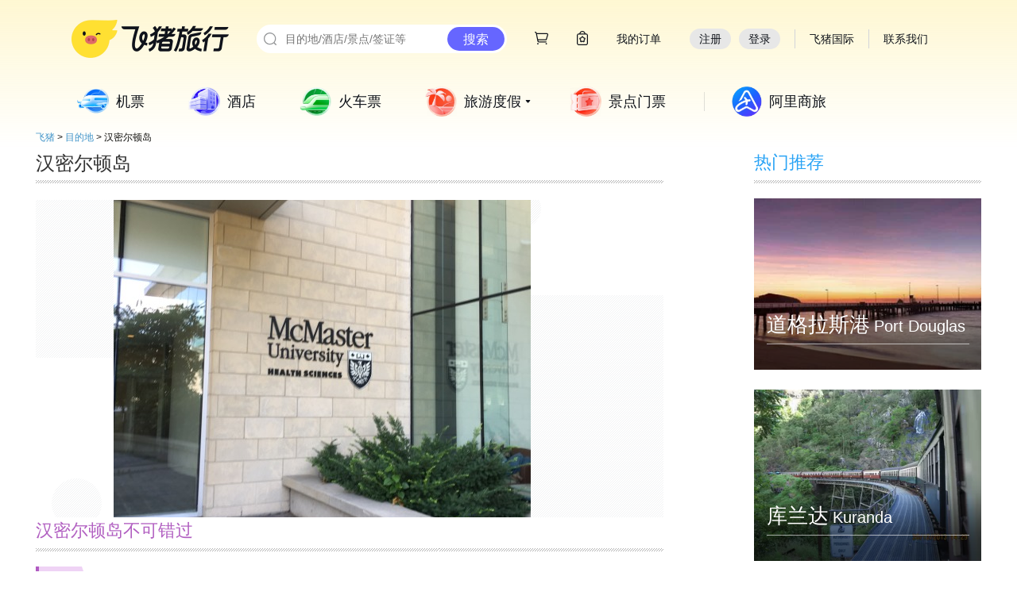

--- FILE ---
content_type: text/html; charset=utf-8
request_url: https://place.fliggy.com/city/205245
body_size: 8360
content:

<!DOCTYPE html >
<head>
    <meta charset="utf-8"/>
    <meta http-equiv="X-UA-Compatible" content="IE=edge,chrome=1">
    <meta name="spm-id" content="181.7743038"/>
    <title>汉密尔顿岛【飞猪·目的地】</title>
    <meta name="keywords" content="汉密尔顿岛，汉密尔顿岛旅游，汉密尔顿岛旅游攻略，汉密尔顿岛自由行，汉密尔顿岛双人游报价，汉密尔顿岛简介">
    <meta name="description" content="飞猪·目的地频道为您提供汉密尔顿岛旅游攻略，汉密尔顿岛热销爆款，汉密尔顿岛推荐玩法，汉密尔顿岛精选线路，汉密尔顿岛自由行指南，汉密尔顿岛热门度假线路，优质商户合作，品质保证。去汉密尔顿岛，一站式体验，尽在目的地频道。">
    <meta name="viewport" content="width=device-width">
    <link rel="shortcut icon" href="//g.alicdn.com/trip/tools/img/favicon.ico?20131130" type="image/x-icon"/>
    <script>g_config = window.g_config || {};g_config.appId = g_config.appId || 10;</script>




    
<link rel="stylesheet" href="//g.alicdn.com/tpi/topbar/1.3.5/global-min.css">
<link rel="shortcut icon" href="//gw.alicdn.com/imgextra/i1/O1CN01slrMA71vpGs90SpbV_!!6000000006221-73-tps-64-64.ico" type="image/x-icon"/>
<link rel="stylesheet" href="//g.alicdn.com/??tpi/pi/1.2.86/base/index-min.css,tpi/header-footer/1.1.44/index-min.css"/>
    <script src="//g.alicdn.com/??kissy/k/1.4.14/seed-min.js,tpi/topbar/1.3.5/global-min.js,tpi/pi/1.2.86/seed-min.js,tpi/header-footer/1.1.44/index-min.js"></script>
<!--[if lt IE 9]><script src="//g.alicdn.com/tpi/pi/1.2.86/base/html5shiv-min.js"></script><![endif]-->
    <!--[if lt IE 9]><script src="//g.alicdn.com/tpi/pi/1.2.45/base/html5shiv-min.js"></script><![endif]-->

    <style type="text/css">
        .trip-header-2014 .header-nav-list .item-10 {
            background: #3d3d3d;
        }


        .trip-header-2014 .header-nav-list .item-10 .tit {
            color: #fff;
        }
    </style>



</head>
<body class="wide-screen w1190"><script>
with(document)with(body)with(insertBefore(createElement("script"),firstChild))setAttribute("exparams","category=&userid=&aplus&yunid=&&trid=2150420717689751670885616e7d03&asid=AQAAAAA/a3BpYWTccQAAAAAX5r3VIq9Ydg==",id="tb-beacon-aplus",src=(location>"https"?"//g":"//g")+".alicdn.com/alilog/mlog/aplus_v2.js")
</script>

<div data-tms="ems/alitrip-common/topbar/base">
      <script>
  ;(function() {
          // 搜索渠道添加 TTID
  try{  
      
    if (typeof Object.assign !== 'function') {
      // Must be writable: true, enumerable: false, configurable: true
      Object.defineProperty(Object, "assign", {
        value: function assign(target, varArgs) { // .length of function is 2
          'use strict';
          if (target === null || target === undefined) {
            throw new TypeError('Cannot convert undefined or null to object');
          }

          var to = Object(target);

          for (var index = 1; index < arguments.length; index++) {
            var nextSource = arguments[index];

            if (nextSource !== null && nextSource !== undefined) { 
              for (var nextKey in nextSource) {
                // Avoid bugs when hasOwnProperty is shadowed
                if (Object.prototype.hasOwnProperty.call(nextSource, nextKey)) {
                  to[nextKey] = nextSource[nextKey];
                }
              }
            }
          }
          return to;
        },
        writable: true,
        configurable: true
      });
    }
    
    function addUrlParams (url, paramObj) {
          if (!url) return '';

          // Url 解析
          function parseUrlToObj (url) {
              var ORIGIN_REG = /^http[s]?:\/\/.+?[^#?]*/;
              var SEARCH_REG = /\?[^#]*/;
              var HASH_REG = /#[^?]*/;

              var urlObj = {
                  href: url,
                  origin: '',
                  pathname: '',
                  search: '',
                  hash: ''
              };

              if (url) {
                  Object.assign(urlObj, {
                      origin: ORIGIN_REG.exec(url) ? ORIGIN_REG.exec(url)[0] : '',
                      pathname: url.replace(ORIGIN_REG, '').replace(SEARCH_REG, '').replace(HASH_REG, ''),
                      search: SEARCH_REG.exec(url) ? SEARCH_REG.exec(url)[0] : '',
                      hash: HASH_REG.exec(url) ? HASH_REG.exec(url)[0] : '',
                  });
              }

              return urlObj;
          }

          function objToSearch(queryObj, needMark) {
              var ret = [];

              for(var key in queryObj){
                  ret.push(key + '=' + queryObj[key]);
              }

              return needMark ? ('?' + ret.join('&')) : ret.join('&');
          }

          function searchToObj(search) {
              var searchObj = {};

              if (search) {
                  var kvs = search.replace("?", "").split("&");
                  kvs.forEach(function (item) {
                      if(item) {
                          var kvPars = item.split("=");
                          if (kvPars[0]) {
                              searchObj[kvPars[0]] = kvPars[1];
                          }
                      }
                  })
              }

              return searchObj;
          }

          var urlObj = parseUrlToObj(url);

          return urlObj.origin
              + urlObj.pathname
              + "?"
              + objToSearch(Object.assign(searchToObj(urlObj.search), paramObj), false)
              + urlObj.hash;
      }
    
    function getQueryParams() {
      var queryParams = {};
      var queryString = window.location.search.substring(1);
      var params = queryString.split('&');
    
      for (var i = 0; i < params.length; i++) {
        var pair = params[i].split('=');
        if (pair[0]) {
          queryParams[pair[0]] = pair[1] || '';
        }
      }
    
      return queryParams;
    }

      var uniformChannel = {"defaultTTID":{"pc":"seo.000000573","mobile":"seo.000000358"},"channels":[{"env":"pc","referRegExp":"baidu\\.com","ttid":"seo.000000574","desc":"Baidu PC 搜索渠道"},{"env":"mobile","referRegExp":"baidu\\.com","ttid":"seo.000000575","desc":"Baidu 无线搜索渠道"},{"env":"pc","referRegExp":"google\\.com","ttid":"seo.000000576","desc":"Goolge PC 搜索渠道"},{"env":"mobile","referRegExp":"google\\.com","ttid":"seo.000000577","desc":"Goolge 移动 搜索渠道"},{"env":"pc","referRegExp":"yahoo\\.com","ttid":"seo.000000578","desc":"雅虎 PC搜索渠道"},{"env":"mobile","referRegExp":"yahoo\\.com","ttid":"seo.000000579","desc":"雅虎 移动搜索渠道"},{"env":"pc","referRegExp":"bing\\.com","ttid":"seo.000000580","desc":"微软Bing PC搜索渠道"},{"env":"mobile","referRegExp":"bing\\.com","ttid":"seo.000000581","desc":"微软Bing 移动搜索渠道"},{"env":"mobile","referRegExp":"m\\.sm\\.cn","ttid":"seo.000000582","desc":"神马 移动搜索渠道"},{"env":"pc","referRegExp":"so\\.com","ttid":"seo.000000583","desc":"360 PC搜索渠道"},{"env":"mobile","referRegExp":"so\\.com","ttid":"seo.000000584","desc":"360 移动搜索渠道"},{"env":"pc","referRegExp":"sogou\\.com","ttid":"seo.000000585","desc":"搜狗 PC搜索渠道"},{"env":"mobile","referRegExp":"sogou\\.com","ttid":"seo.000000586","desc":"搜狗 移动搜索渠道"}],"globalParams":[{"key":"seoType","value":"origin","desc":"SEO入口分析依据"}]},
          ua = navigator.userAgent,
          href = window.location.href,
          refUrl = document.referrer,
          isMobile = !!ua.match(/AppleWebKit.*Mobile.*/),
          fromSE = false,
          ttid = '';

      if (refUrl && uniformChannel && uniformChannel.channels && uniformChannel.channels.length) {
        var channels = uniformChannel.channels,i = 0,t;

        while (i < channels.length) {
          t = channels[i];
          i += 1;
          var reg = new RegExp(t.referRegExp, "i");
          if ((t.env === 'mobile' && isMobile && reg.test(refUrl)) || (t.env === 'pc' && !isMobile && reg.test(refUrl))) {
            fromSE = true;
            ttid = t.ttid;
          }
        }
      }

      if (fromSE) {
        var needRep = false;
        if(ttid && href.indexOf('ttid') < 0) {
          href = addUrlParams(href, {ttid: ttid, seoType: 'origin'});
          needRep = true;
        }

        if(isMobile && /^(pre-)?www\.fliggy\.com|www\.alitrip\.com|btrip\.alitrip\.com|m\.fliggy\.com$/.test(location.host) && /^\/?$/.test(location.pathname)){
          href =  'https://market.m.taobao.com/app/trip/rx-home/pages/home';
          // 淘客相关参数透传
          var queryParamsObject = getQueryParams();
          if (queryParamsObject.ali_trackid && queryParamsObject.tk_cps_param) {
              href = addUrlParams(href, {ali_trackid: queryParamsObject.ali_trackid, tk_cps_param: queryParamsObject.tk_cps_param});
          }
          needRep = true;
        } else if (!!location.href.match(/www\.fliggy\.com\/travel\/detail\-(\d+)/) && !/id=\d+/.test(location.search))  {
          var currentId = location.href.match(/www\.fliggy\.com\/travel\/detail\-(\d+)/)[1];
          href = addUrlParams(href, {id: currentId});
          needRep = true;
        }
         needRep && window.location.replace(href);
      } else {
        if(isMobile && /^(pre-)?www\.fliggy\.com|www\.alitrip\.com|btrip\.alitrip\.com|m\.fliggy\.com$/.test(location.host) && /^\/?$/.test(location.pathname)){
          href =  'https://market.m.taobao.com/app/trip/rx-home/pages/home';
          // 淘客相关参数透传
          var queryParamsObject = getQueryParams();
          if (queryParamsObject.ali_trackid) {
              href = addUrlParams(href, {ali_trackid: queryParamsObject.ali_trackid});
          }
          window.location.replace(href);
        } else if (!!location.href.match(/www\.fliggy\.com\/travel\/detail\-(\d+)/) && !/id=\d+/.test(location.search))  {
          var currentId = location.href.match(/www\.fliggy\.com\/travel\/detail\-(\d+)/)[1];
          window.location.replace(addUrlParams(href, {id: currentId}));
        }
      } 
  }catch(e){
  }
  })();
</script>

<a id="J_ems_trip_bar_fixed" target="_blank" href="" data-spm="9857a1">
  <style>
        #J_ems_trip_bar_fixed{
            position:fixed;
            display: none;
            right: 36px;
            top: 0;
            z-index: 99999;
        }
        .ems_trip_bar_fixed_image{
          width: 93px;
        }
  </style>
  
</a>

<script>

    // ie8 indexOf && classList
    if(!Array.prototype.indexOf){
      Array.prototype.indexOf = function(val){
        var value = this;
        for(var i = 0; i < value.length; i++){
          if(value[i] == val) return i;
        }
        return -1;
      };
    }
    if (!("classList" in document.documentElement)) {
      Object.defineProperty(Element.prototype, 'classList', {
        get: function() {
          var self = this;
          function update(fn) {
            return function(value) {
              var classes = self.className.split(/\s+/g),
                index = classes.indexOf(value);

              fn(classes, index, value);
              self.className = classes.join(" ");
            }
          }

          return {
            add: update(function(classes, index, value) {
              if (!~index) classes.push(value);
            }),
            remove: update(function(classes, index) {
              if (~index) classes.splice(index, 1);
            })
          };
        }
      });
    }
    
    
    var tripBarFixed = window.document.getElementById("J_ems_trip_bar_fixed");
    var defaultBlackList = [
            'tripbuy.fliggy.com/order/confirm.htm',
            'hotel.fliggy.com/order/auction/buyNow.htm',
            'hotel.fliggy.com/order/auction/buy_now.htm',
            'jipiao.fliggy.com/trip_open_order.htm',
            'jipiao.fliggy.com/tripViewOrder.htm',
            'ijipiao.fliggy.com/ie/open_order.htm',
            'ijipiao.fliggy.com/ie/ie_order_detail.htm',
            'quamarket.m.taobao.com',
            'market.fliggy.com'
        ];
    var blackList = JSON.parse("" || "[]");
    blackList = defaultBlackList.concat(blackList);
    
    if (blackList.indexOf(location.hostname) > -1 || blackList.indexOf(location.hostname + location.pathname) > -1) {
        tripBarFixed.style.display = 'none !important';
    }
    
</script>
<script>
var topbar_appdownLoader = '<div class="sendMsg" mark-subActId="2160">'+
   	'<div class="mobile-l">'+
      '<a href="#?"><img src="//img.alicdn.com/tps/i3/TB1Ge0lIFXXXXa9XVXXW629JVXX-246-88.png"></a>'+
      '<div class="txt">发送下载地址:</div>'+
     	'<input id="J_PhoneNum" type="text" value="请输入您手机号">'+
      '<div id="J_Msg"></div>'+
            '<a href="javascript:void(0)" id="J_Btn" class="duanxin-btn">发送</a>'+
         '</div>'+
         '<div class="mobile-r">'+
            '<a href="#?"><img src="//img.alicdn.com/tps/TB1FBffPXXXXXcFXXXXXXXXXXXX-94-94.png"></a>'+
            '<div class="txt1">到手机飞猪</div>'+
            '<div class="txt2">领客户端专享红包</div>'+
         '</div>'+
      '</div>';
</script>
<div>
  <div class="flg-site-nav-header-wrap" id="J_fliggy_top_header"></div>
  <script src="https://o.alicdn.com/tpi/pc-header-footer/top-min.js"></script>
  <script src="https://g.alicdn.com/alilog/mlog/aplus_v2.js"></script>
</div>
<script>window.TT && TT.Global.init();</script>
</div>
<div data-tms="ems/alitrip-common/global/commonNav">
    <div>
  <div class="fly-menu-wrap" id="fly-common-menulist-wrap"></div>
  <script src="https://o.alicdn.com/tpi/pc-header-footer/menu-min.js"></script>
</div>

</div>
<div id="page">
       
<link rel="stylesheet" href="//place.fliggy.com/css/city.css">
<div class="place-city clearfix">
    <div class="nav clearfix" data-spm="8">
        <a href="//www.alitrip.com/" target="_blank">飞猪</a>
        <span>&gt;</span>
        <a href="//www.alitrip.com/place/" target="_blank">目的地</a>
        <span>&gt;</span>
        <!--<span>  <a href="/" target="_blank"></a></span>-->
        <!--<span>&gt;</span>-->
        <span>汉密尔顿岛</span>
    </div>
    <div class="city-left">
        <div class="city-banner">
            <div class="city-title">汉密尔顿岛</div>
            <div class="main-img-wrapper">
                <div style="background:url(https://img.alicdn.com/tfscom/TB1XZXfsf9TBuNjy0FcSuveiFXa) center center no-repeat"    class="city-main-img"></div>
            </div>
        </div>
        <!--travelGuideList-->

        

<div class="city-poi" data-spm="22">
    <div class="poi-title">汉密尔顿岛不可错过
        <a class="more-link" style="display: none" href="//place.fliggy.com/undefined/list?id=907974"
           target="_blank">更多&nbsp;></a>
    </div>


    
    
    <div class="poi-type">
        <div class="type-title type-title-0">
            
            景点
            
            
            
        </div>
        <div class="poi-list clearfix">
            


            <a target="_blank" class="hot-item hot-item-link" href='//place.fliggy.com/poi/15707550'>
                <div class="poi-img-wrapper"
                     style="background:url(https://img.alicdn.com/tfscom/TB17BX0e8TH8KJjy0FiSuwRsXXa_q50)   center center no-repeat;background-size:cover; ">
                </div>
                <div class="normal-bg"></div>
                <div class="content-container">
                    <div class="main-title">汉密尔顿岛</div>
                    <div class="desc">海水湛蓝，珊瑚礁令人向往，美食、葡萄酒和活动精致。</div>
                </div>
            </a>

            


            <a target="_blank" class="hot-item hot-item-link" href='//place.fliggy.com/poi/15707555'>
                <div class="poi-img-wrapper"
                     style="background:url(https://img.alicdn.com/tfscom/TB15yLtif2H8KJjy1zkSutr7pXa_q50)   center center no-repeat;background-size:cover; ">
                </div>
                <div class="normal-bg"></div>
                <div class="content-container">
                    <div class="main-title">码头和主街</div>
                    <div class="desc">码头和主街是汉密尔顿岛上最繁华的地带</div>
                </div>
            </a>

            


            <a target="_blank" class="hot-item hot-item-link" href='//place.fliggy.com/poi/14322621'>
                <div class="poi-img-wrapper"
                     style="background:url(https://img.alicdn.com/tfscom/TB1005CicnI8KJjSspeSuwwIpXa_q50)   center center no-repeat;background-size:cover; ">
                </div>
                <div class="normal-bg"></div>
                <div class="content-container">
                    <div class="main-title">猫眼沙滩</div>
                    <div class="desc">猫眼沙滩是游客放松和休闲的最近去处，在沙滩上漫步或者跳进海水...</div>
                </div>
            </a>

            
        </div>
    </div>
    
    
    
    
    
    

</div>

    </div>
    <div class="city-right">
        <!--relataionDestinations-->


<div class="city-rel"  data-spm="23">
    <div class="rel-title">热门推荐</div>
    <div class="suggest-list clearfix">
        
        <a class="suggest-item" href="//place.fliggy.com/city/901036" target="_blank"
           >
<div class="suggest-poi-img" style="background: url(https://img.alicdn.com/tfscom/TB1qdMrPXXXXXaCXVXXSutbFXXX_360x360.jpg) no-repeat center center;background-size: cover;"></div>
            <div class="bg"></div>
            <div class="text-container">
                <div>
                    <span class="cn-title">道格拉斯港</span>
                    <span class="en-title">Port Douglas</span>
                </div>
                <div class="line"></div>
                <span class="sub-title"></span>
            </div>
        </a>
        
        <a class="suggest-item" href="//place.fliggy.com/city/901047" target="_blank"
           >
<div class="suggest-poi-img" style="background: url(https://img.alicdn.com/tfscom/TB1205Tez3z9KJjy0FmSutiwXXa_360x360.jpg) no-repeat center center;background-size: cover;"></div>
            <div class="bg"></div>
            <div class="text-container">
                <div>
                    <span class="cn-title">库兰达</span>
                    <span class="en-title">Kuranda</span>
                </div>
                <div class="line"></div>
                <span class="sub-title"></span>
            </div>
        </a>
        
        <a class="suggest-item" href="//place.fliggy.com/city/201586" target="_blank"
           >
<div class="suggest-poi-img" style="background: url(https://img.alicdn.com/tps/TB14ekrPXXXXXc2XpXXXXXXXXXX-800-500.jpg_360x360.jpg) no-repeat center center;background-size: cover;"></div>
            <div class="bg"></div>
            <div class="text-container">
                <div>
                    <span class="cn-title">布里斯班</span>
                    <span class="en-title">Brisbane</span>
                </div>
                <div class="line"></div>
                <span class="sub-title">畅游海豚岛，抱考拉摸袋鼠</span>
            </div>
        </a>
        
        <a class="suggest-item" href="//place.fliggy.com/city/201585" target="_blank"
           >
<div class="suggest-poi-img" style="background: url(https://img.alicdn.com/imgextra/i3/669272/TB2HjROsFXXXXalXXXXXXXXXXXX_!!0-travel.jpg_360x360.jpg) no-repeat center center;background-size: cover;"></div>
            <div class="bg"></div>
            <div class="text-container">
                <div>
                    <span class="cn-title">凯恩斯</span>
                    <span class="en-title">Cairns</span>
                </div>
                <div class="line"></div>
                <span class="sub-title">体验极限跳伞，追赶热气球</span>
            </div>
        </a>
        
        <a class="suggest-item" href="//place.fliggy.com/city/907690" target="_blank"
           >
<div class="suggest-poi-img" style="background: url(https://img.alicdn.com/tfscom/TB1Qh7DqwoQMeJjy0FoSuwShVXa_360x360.jpg) no-repeat center center;background-size: cover;"></div>
            <div class="bg"></div>
            <div class="text-container">
                <div>
                    <span class="cn-title">艾尔利海滩</span>
                    <span class="en-title">Airlie Beach</span>
                </div>
                <div class="line"></div>
                <span class="sub-title"></span>
            </div>
        </a>
        
        <a class="suggest-item" href="//place.fliggy.com/city/908002" target="_blank"
           >
<div class="suggest-poi-img" style="background: url(https://img.alicdn.com/tfscom/TB1mOjLeILJ8KJjy0FnSuwFDpXa_360x360.jpg) no-repeat center center;background-size: cover;"></div>
            <div class="bg"></div>
            <div class="text-container">
                <div>
                    <span class="cn-title">库兰加塔</span>
                    <span class="en-title">Coolangatta</span>
                </div>
                <div class="line"></div>
                <span class="sub-title"></span>
            </div>
        </a>
        
        <a class="suggest-item" href="//place.fliggy.com/city/201590" target="_blank"
           >
<div class="suggest-poi-img" style="background: url(https://img.alicdn.com/imgextra/i3/669272/TB2OYo.spXXXXb5XpXXXXXXXXXX_!!0-travel.jpg_360x360.jpg) no-repeat center center;background-size: cover;"></div>
            <div class="bg"></div>
            <div class="text-container">
                <div>
                    <span class="cn-title">黄金海岸</span>
                    <span class="en-title">Gold Coast</span>
                </div>
                <div class="line"></div>
                <span class="sub-title">冲浪者的天堂，最高点观景</span>
            </div>
        </a>
        
    </div>
</div>

     </div>
</div>


<div class="hotplacelink">
    <div class="module-wrap J_tb_lazyload tb-module pc-travel-place-hotplacelink">
    <div class="title-pic"></div>
    <div class="clearfix"><h3 class="sub-title">境内·中国港澳台</h3>
        <ul>
            <li class="city-item"><a href="//place.alitrip.com/xiamen" target="_blank">厦门</a></li>
            <li class="city-item"><a href="//place.alitrip.com/shanghai" target="_blank">上海</a></li>
            <li class="city-item"><a href="//place.alitrip.com/jiangsu" target="_blank">江苏</a></li>
            <li class="city-item"><a href="//place.alitrip.com/guangdong" target="_blank">广东</a></li>
            <li class="city-item"><a href="//place.alitrip.com/xian" target="_blank">西安</a></li>
            <li class="city-item"><a href="//place.alitrip.com/sichuan" target="_blank">四川</a></li>
            <li class="city-item"><a href="//place.alitrip.com/sanya" target="_blank">三亚</a></li>
            <li class="city-item"><a href="//place.alitrip.com/yunnan" target="_blank">云南</a></li>
            <li class="city-item"><a href="//place.alitrip.com/beijing" target="_blank">北京</a></li>
            <li class="city-item"><a href="//place.alitrip.com/guilin" target="_blank">桂林</a></li>
            <li class="city-item"><a href="//place.alitrip.com/zhoushan" target="_blank">舟山</a></li>
            <li class="city-item"><a href="//place.alitrip.com/huangshan" target="_blank">黄山</a></li>
            <li class="city-item"><a href="//place.alitrip.com/qiandaohu" target="_blank">千岛湖</a></li>
            <li class="city-item"><a href="//place.alitrip.com/hangzhou" target="_blank">杭州</a></li>
            <li class="city-item"><a href="//shandong.alitrip.com" target="_blank">山东</a></li>
            <li class="city-item"><a href="//place.alitrip.com/chongqing" target="_blank">重庆</a></li>
            <li class="city-item"><a href="//place.alitrip.com/liaoning" target="_blank">辽宁</a></li>
            <li class="city-item"><a href="//place.alitrip.com/tianjin" target="_blank">天津</a></li>
            <li class="city-item"><a href="//place.alitrip.com/jilin" target="_blank">吉林</a></li>

            <li class="city-item"><a href="//place.alitrip.com/taiwan" target="_blank">台湾</a></li>
            <li class="city-item"><a href="//place.alitrip.com/hongkong" target="_blank">港澳</a></li>

        </ul>
    </div>
    <div class="list-container clearfix"><h3 class="sub-title">境外热门目的地</h3>
        <ul>
            <li class="city-item"><a href="//place.alitrip.com/maldives" target="_blank">马尔代夫</a></li>
            <li class="city-item"><a href="//thailand.alitrip.com" target="_blank">泰国</a></li>
            <li class="city-item"><a href="//place.alitrip.com/bali" target="_blank">巴厘岛</a></li>
            <li class="city-item"><a href="//place.alitrip.com/korea" target="_blank">韩国</a></li>
            <li class="city-item"><a href="//us.alitrip.com" target="_blank">美国</a></li>
            <li class="city-item"><a href="//japan.alitrip.com" target="_blank">日本</a></li>
            <li class="city-item"><a href="//australia.alitrip.com" target="_blank">澳大利亚</a></li>
            <li class="city-item"><a href="//uk.alitrip.com" target="_blank">英国</a></li>
            <li class="city-item"><a href="//germany.alitrip.com" target="_blank">德国</a></li>
            <li class="city-item"><a href="https://market.alitrip.com/markets/h5/sgpgift" target="_blank">新加坡</a></li>
            <li class="city-item"><a href="//place.alitrip.com/fiji" target="_blank">斐济</a></li>
            <li class="city-item"><a href="//place.alitrip.com/europe" target="_blank">欧洲</a></li>
            <li class="city-item"><a href="//place.alitrip.com/Philippines" target="_blank">菲律宾</a></li>
            <li class="city-item"><a href="//newzealand.alitrip.com" target="_blank">新西兰</a></li>
            <li class="city-item"><a href="//srilanka.alitrip.com" target="_blank">斯里兰卡</a></li>
            <li class="city-item"><a href="//malaysia.alitrip.com" target="_blank">马来西亚</a></li>
            <li class="city-item"><a href="//place.alitrip.com/Seychelles" target="_blank">塞舌尔</a></li>
            <li class="city-item"><a href="//place.alitrip.com/mauritius" target="_blank">毛里求斯</a></li>
            <li class="city-item"><a href="//holland.alitrip.com/" target="_blank">荷兰</a></li>
            <li class="city-item"><a href="//place.alitrip.com/cambodia" target="_blank">柬埔寨</a></li>
            <li class="city-item"><a href="//place.alitrip.com/vietnam" target="_blank">越南</a></li>
            <li class="city-item"><a href="//place.alitrip.com/egypt" target="_blank">埃及</a></li>
            <li class="city-item"><a href="//place.alitrip.com/tahiti" target="_blank">大溪地</a></li>
            <li class="city-item"><a href="//canada.alitrip.com" target="_blank">加拿大</a></li>
            <li class="city-item"><a href="//dubai.alitrip.com/" target="_blank">迪拜</a></li>
            <li class="city-item"><a href="//place.alitrip.com/france" target="_blank">法国</a></li>
            <li class="city-item"><a href="//place.alitrip.com/italy" target="_blank">意大利</a></li>
            <li class="city-item"><a href="https://place.alitrip.com/Turkey" target="_blank">土耳其</a></li>
            <li class="city-item"><a href="https://place.alitrip.com/Spain" target="_blank">西班牙</a></li>
            <li class="city-item"><a href="https://place.alitrip.com/Russia" target="_blank">俄罗斯</a></li>
            <li class="city-item"><a href="https://place.alitrip.com/Hellenic" target="_blank">希腊</a></li>
            <li class="city-item"><a href="https://place.alitrip.com/Belgium" target="_blank">比利时</a></li>
            <li class="city-item"><a href="https://place.alitrip.com/Ireland" target="_blank">爱尔兰</a></li>
            <li class="city-item"><a href="https://place.alitrip.com/Czech" target="_blank">捷克</a></li>
            <li class="city-item"><a href="https://place.alitrip.com/Danmark" target="_blank">丹麦</a></li>
            <li class="city-item"><a href="https://place.alitrip.com/Sweden" target="_blank">瑞典</a></li>
            <li class="city-item"><a href="https://place.alitrip.com/Finland" target="_blank">芬兰</a></li>
            <li class="city-item"><a href="https://place.alitrip.com/Switzerland" target="_blank">瑞士</a></li>
            <li class="city-item"><a href="https://place.alitrip.com/Austria" target="_blank">奥地利</a></li>
            <li class="city-item"><a href="https://place.alitrip.com/Hungary" target="_blank">匈牙利</a></li>
            <li class="city-item"><a href="https://place.alitrip.com/Norway" target="_blank">挪威</a></li>
            <li class="city-item"><a href="https://place.alitrip.com/Iceland" target="_blank">冰岛</a></li>
        </ul>
    </div>
</div></div>
</div>

</div>
<div class="footer" data-spm="774530365">
  <div class="footer-hd">
    <p>
      <a href="http://www.alibabagroup.com/cn/global/home?spm=1.7274553.1997523009.1.NrtRhb" data-spm-anchor-id="1.7274553.1997523009.1">阿里巴巴集团</a>
      <b>|</b>
      <a href="//www.taobao.com?spm=1.7274553.1997523009.2.NrtRhb" data-spm-anchor-id="1.7274553.1997523009.2">淘宝网</a>
      <b>|</b>
      <a href="//www.tmall.com?spm=1.7274553.1997523009.3.NrtRhb" data-spm-anchor-id="1.7274553.1997523009.3">天猫</a>
      <b>|</b>
      <a href="//ju.taobao.com?spm=1.7274553.1997523009.4.NrtRhb" data-spm-anchor-id="1.7274553.1997523009.4">聚划算</a>
      <b>|</b>
      <a href="http://www.aliexpress.com?spm=1.7274553.1997523009.5.NrtRhb" data-spm-anchor-id="1.7274553.1997523009.5">全球速卖通</a>
      <b>|</b>      
      <a href="http://www.alibaba.com/?spm=1.7274553.1997523009.6.NrtRhb" data-spm-anchor-id="1.7274553.1997523009.6">阿里巴巴国际交易市场</a>
      <b>|</b>
      <a href="http://www.1688.com?spm=1.7274553.1997523009.7.NrtRhb" data-spm-anchor-id="1.7274553.1997523009.7">1688</a>
      <b>|</b>
      <a href="http://www.alimama.com?spm=1.7274553.1997523009.8.NrtRhb" data-spm-anchor-id="1.7274553.1997523009.8">阿里妈妈</a>
      <b>|</b>
      <a href="//www.fliggy.com?spm=1.7274553.1997523009.12.NrtRhb" data-spm-anchor-id="1.7274553.1997523009.12">飞猪</a>
      <b>|</b>
      <a href="//www.aliyun.com?spm=1.7274553.1997523009.9.NrtRhb" data-spm-anchor-id="1.7274553.1997523009.9">阿里云计算</a>
      <b>|</b>
      <a href="http://www.alios.cn?spm=1.7274553.1997523009.10.NrtRhb" data-spm-anchor-id="1.7274553.1997523009.10">AliOS</a>
      <b>|</b>
      <a href="http://www.aliqin.cn" data-spm-anchor-id="1.7274553.1997523009.16">阿里通信</a>
      <b>|</b>
      <a href="http://www.net.cn?spm=1.7274553.1997523009.11.NrtRhb" data-spm-anchor-id="1.7274553.1997523009.11">万网</a>
      <b>|</b>
      <a href="http://www.amap.com/" data-spm-anchor-id="1.7274553.1997523009.16">高德</a>
      <b>|</b>
      <a href="http://www.uc.cn/" data-spm-anchor-id="1.7274553.1997523009.17">UC</a>
      <b>|</b>
      <a href="http://www.umeng.com/" data-spm-anchor-id="1.7274553.1997523009.18">友盟</a>
      <b>|</b>
      <a href="http://www.xiami.com?spm=1.7274553.1997523009.13.NrtRhb" data-spm-anchor-id="1.7274553.1997523009.13">虾米</a>
      <b>|</b>
      <a href="http://www.alibabaplanet.com/" data-spm-anchor-id="1.7274553.1997523009.20">阿里星球</a>
      <b>|</b>
      <a href="http://www.laiwang.com/?spm=1.7274553.1997523009.14.NrtRhb" data-spm-anchor-id="1.7274553.1997523009.14">来往</a>
      <b>|</b>
      <a href="http://www.dingtalk.com/?lwfrom=20150130165205602">钉钉</a>
      <b>|</b>
      <a href="//www.alipay.com" data-spm-anchor-id="1.7274553.1997523009.15">支付宝</a>
    </p>
  </div>
  <div class="footer-bd">
    <p>
      <a style="margin-right: 4px" href="//www.taobao.com/about">关于淘宝</a>
      <a style="margin: 0 4px" href="//zhaoshang.alitrip.com">商家入驻</a>
      <a style="margin: 0 4px" href="//pro.taobao.com">营销中心</a>
      <a style="margin: 0 4px" href="//service.taobao.com/support/main/service_route.htm">联系客服</a>
      <a style="margin: 0 4px" href="//open.taobao.com">开放平台</a>
      <a style="margin: 0 4px" href="//www.taobao.com/about/join.php">诚征英才</a>
      <a style="margin: 0 4px" href="//www.taobao.com/about/contact.php">联系我们</a>
      <a style="margin: 0 4px" href="//www.fliggy.com/public/sitemap.html">网站地图</a>
      <a style="margin: 0 4px" href="//terms.alicdn.com/legal-agreement/terms/Flyingpig/Flyingpig201802061043_85261.html">隐私政策</a>
      <a style="margin: 0 4px" href="//terms.alicdn.com/legal-agreement/terms/Flyingpig/Flyingpig201907301019_39274.html">法律声明</a>
      <a style="margin: 0 4px" href="https://ipp.alibabagroup.com/">知识产权保护</a>
      <em>&copy; Fliggy.com版权所有</em>
    </p>
    <p>
      <span>增值电信业务经营许可证：浙B2-20160773</span>
    </p>
  </div>
  <a target="_blank" data-spm-protocol="i" href="http://idinfo.zjamr.zj.gov.cn//bscx.do?method=lzxx&id=3301843301840000260733">
      <img src="https://img.alicdn.com/tps/TB1nooFPFXXXXbWXVXXXXXXXXXX-65-70.gif" border="0" width="40px"></a>
  <div class="footer-ft">
    <a href="http://www.pingpinganan.gov.cn/web/index.aspx?file=index.aspx"><img width="36" height="36" src="//img.alicdn.com/tps/i1/T1FeW3XXNfXXXXXXXX-36-36.gif"></a>
    <a href="http://idinfo.zjaic.gov.cn/bscx.do?method=hddoc&id=33018400000067" class="mod mod-a"></a>
    <a href="http://idinfo.zjaic.gov.cn/bscx.do?&method=hddoc&id=33018400000067" class="mod mod-b"></a>
    <a href="http://www.theclimategroup.org.cn/about/friend" class="mod mod-c"></a>
    <a href="https://ss.cnnic.cn/verifyseal.dll?&sn=2010062300100001357&pa=20100701" class="mod mod-d"></a>
    <a href="http://www.ppaaol.com/verifySite.do?id=1051" class="mod mod-e"></a>
  </div>
  <div class="footer-toy"></div>
</div>
</body>
<script src="//place.fliggy.com/js/lazy.js"></script>
</html>




--- FILE ---
content_type: application/javascript
request_url: https://g.alicdn.com/tpi/tripbar/0.5.91/seed-min.js
body_size: 689
content:
/*! tripbar 2020-06-02 07:59:05 */
!function(){var a=location.hostname,b=location.hostname.indexOf("daily.taobao.net")>-1||a.indexOf("daily.tmall.net")>-1,c=function(){return b?"//g-assets.daily.taobao.net/":"//g.alicdn.com/"};KISSY.config({tag:1,charset:"utf-8",packages:{tripbar:{path:c()+"tpi/tripbar/0.5.91/",charset:"utf-8",ignorePackageNameInUri:!0},offline:{path:c()+"kg/offline/2.0.0/index",charset:"utf-8",ignorePackageNameInUri:!0}}})}(),KISSY.config("modules",{"tripbar/global/index":{requires:["rich-base","ajax","node","event"]},"tripbar/main/expand-tools":{requires:["base","tripbar/main/model","tripbar/main/expand-tools.css"]},"tripbar/main/model":{requires:["base","cookie","tripbar/main/conf","tripbar/main/util","tripbar/main/store"]},"tripbar/main/util":{requires:["cookie","ajax","event","dom","ua","tripbar/main/conf","tripbar/widgets/minilogin/index"]},"tripbar/widgets/minilogin/index":{requires:["overlay","ajax","tripbar/global/index"]},"tripbar/main/store":{requires:["json"]},"tripbar/main/mallbar-item":{requires:["base","event","node","anim","xtemplate","tripbar/widgets/minilogin/index","tripbar/main/conf","tripbar/main/util","tripbar/main/store","tripbar/global/index"]},"tripbar/main/mallbar":{requires:["base","io","tripbar/global/index","event","node","anim","ua","swf","dom","tripbar/main/conf","tripbar/main/util","tripbar/main/model","tripbar/main/mallbar-item","tripbar/main/store","tripbar/main/expand-tools","tripbar/main/mallbar.css","tripbar/main/mallbar-tab.css","tripbar/main/mallbar-skin.css","tripbar/mods/prof/index","tripbar/mods/asset/index","tripbar/mods/message/index","tripbar/mods/mileage/index","tripbar/mods/tools/index","tripbar/mods/shoppingcart/index"]},"tripbar/mods/prof/index":{requires:["base","dom","ajax","node","event","anim","tripbar/widgets/minilogin/index","tripbar/main/conf","tripbar/main/util","xtemplate","tripbar/global/index","sizzle","tripbar/mods/prof/prof.css"]},"tripbar/mods/asset/index":{requires:["base","node","event","tripbar/main/conf"]},"tripbar/mods/message/index":{requires:["base","cookie","node","event","tripbar/main/conf","tripbar/global/index"]},"tripbar/mods/mileage/index":{requires:["base","node","event","tripbar/main/conf","tripbar/main/util","xtemplate"]},"tripbar/mods/tools/index":{requires:["base","ajax","dom","node","event","tripbar/widgets/minilogin/index","tripbar/main/conf","tripbar/main/util","xtemplate","tripbar/mods/tools/tools.css"]},"tripbar/mods/shoppingcart/index":{requires:["base","node","event","tripbar/main/conf","tripbar/main/util"]},"tripbar/mods/activity/activity/index":{requires:["base","cookie","ajax","kg/juicer/2.0.0/","tripbar/global/index","tripbar/main/conf","tripbar/widgets/msg/index","tripbar/mods/activity/activity/index.css"]},"tripbar/widgets/msg/index":{requires:["rich-base","node","event","anim","tripbar/widgets/msg/index.css"]},"tripbar/mods/activity/index":{requires:["base","node","event","tripbar/main/conf","tripbar/main/util","xtemplate"]},"tripbar/mods/asset/award/TEMPLETE-tpl":{requires:["kg/juicer/2.0.0/"]},"tripbar/mods/asset/award/index":{requires:["base","ajax","kg/juicer/2.0.0/","tripbar/global/index","tripbar/widgets/msg/index","kg/slide/2.0.2/","node","event","sizzle","tripbar/mods/asset/award/index.css"]},"tripbar/mods/atmosphere/index":{requires:["base","node","event","tripbar/main/conf","tripbar/main/util"]},"tripbar/mods/coupon/index":{requires:["base","node","event","kg/juicer/2.0.0/","tripbar/main/conf","tripbar/main/util","tripbar/mods/coupon/index.css"]},"tripbar/mods/example/index":{requires:["base","node","event","tripbar/main/conf","tripbar/main/util"]},"tripbar/mods/hongbao/index":{requires:["base","node","event","tripbar/main/conf","tripbar/main/util","kg/juicer/2.0.0/","tripbar/mods/hongbao/index.css"]},"tripbar/mods/message/message/index":{requires:["base","event","cookie","ajax","kg/juicer/2.0.0/","tripbar/global/index","tripbar/main/conf","tripbar/mods/message/message/index.css"]},"tripbar/mods/mileage/history/index":{requires:["base","ajax","kg/juicer/2.0.0/","tripbar/global/index","tripbar/widgets/msg/index","node","event","tripbar/mods/mileage/history/index.css"]},"tripbar/mods/nav1212/index":{requires:["base","node","event","tripbar/main/conf","tripbar/main/util","kg/juicer/2.0.0/","tripbar/mods/nav1212/index.css"]},"tripbar/mods/recommend1212/index":{requires:["base","node","event","tripbar/main/conf","tripbar/main/util","kg/juicer/2.0.0/","tripbar/mods/recommend1212/index.css"]},"tripbar/mods/strategy1212/index":{requires:["base","node","event","tripbar/main/conf","tripbar/main/util","kg/juicer/2.0.0/","tripbar/mods/strategy1212/index.css"]},"tripbar/widgets/offline/ie-offline":{requires:["json"]},"tripbar/widgets/offline/index":{requires:["tripbar/widgets/offline/localstorage","tripbar/widgets/offline/ie-offline","base"]},"tripbar/widgets/offline/localstorage":{requires:["json"]},"tripbar/widgets/overlay/alert":{requires:["tripbar/widgets/overlay/dialog"]},"tripbar/widgets/overlay/dialog":{requires:["overlay","tripbar/widgets/overlay/overlay.css"]},"tripbar/widgets/overlay/confirm":{requires:["tripbar/widgets/overlay/dialog"]},"tripbar/widgets/overlay/overlay":{requires:["tripbar/widgets/overlay/dialog","tripbar/widgets/overlay/confirm","tripbar/widgets/overlay/alert","tripbar/widgets/overlay/prompt"]},"tripbar/widgets/overlay/prompt":{requires:["tripbar/widgets/overlay/dialog"]},"tripbar/widgets/overlay/tip/index":{requires:["overlay","tripbar/widgets/overlay/tip/index.css"]}});

--- FILE ---
content_type: application/javascript
request_url: https://g.alicdn.com/tpi/tripbar/0.5.91/main/model-min.js?t=1.js
body_size: 973
content:
/*! tripbar 2020-06-02 07:59:05 */
KISSY.add("tripbar/main/model",function(a,b,c,d,e,f){var g=function(a){var b=this;a=a||{},g.superclass.constructor.call(b,a),b.init()};return a.extend(g,a.Base,{init:function(){},isAccessed:function(){var a=c.get(d.CK_USED);return e.log("used",a,c),"1"===a},setAccessed:function(){c.set(d.CK_USED,"1",2147483647/86400,d.DOMAIN,"/")},getServerTime:function(){var a=this,b=a.get(d.K.TIMESTAMP);return b?new Date(b):new Date},getUid:function(a){var b=this;a=a||b.get(d.K.USERINFO);var c="";try{a&&a.memberInfo&&(c=a.memberInfo.cookies.unb.value)}catch(f){e.log("getUid error",f)}return c},getBar:function(b){function c(b){clearTimeout(j),e.log("\u5df2\u83b7\u53d6\u7528\u6237\u6570\u636e memberInfoReady",b),h.set(d.K.USERINFO,b),b.isLogin&&Math.random()<d.SAM_PV&&e.sendLog(d.ARR.LOGIN1),e.log("\u5f00\u59cb\u83b7\u53d6\u6846\u67b6\u6570\u636e");var c=location.host.indexOf("demotripbar.")>-1,g=location.host.indexOf("daily.")>-1,i="";i=c?d.U.ETC.LOC:g?d.U.ETC.DAILY:d.U.ETC.ONLINE,e.getStaticConf({url:i,cb:function(b){if(b.l&&b.l.length){var c={s:1,t:(new Date).getTime(),cwc:b.customWithoutClick||"",url:b.activityUrl||"",skin:b.skin||"mui-mbar-d11",ti:b.twoicon,ruleBtnConf:b.ruleBtnConf,logoConf:b.logoConf,bubbleItem:b.bubbleItem},g=[];a.each(b.l,function(a){parseInt(a.on)&&(!a.since||e.compareVersion(d.VER,a.since)>=0)&&(a.m=0,g.push(a))}),g.length&&(c.l=g,a.each(c.q,function(b){a.each(c.l,function(a){return a.id===b.id?(a.m=b.m,!1):void 0})}),f.set(d.K.FRM_INIT,{k:d.K.FRM_INIT,success:function(){e.log("\u5408\u5e76\u540e\u7684\u6846\u67b6\u6570\u636e",c),h.set(d.K.BAR,c)}}))}}})}function g(a){i=!0,a=a||k,e.log("\u8d85\u65f6\u5f02\u5e38\u6216\u65e0\u540a\u9876",a),c(a)}var h=this,i=!1,j=0,k={isLogin:!0,nick:"",memberInfo:{isLogin:!0,availablePoints:-99,activeStatus:-99,cookies:{unb:{value:""}}}};e.log("\u5f00\u59cb\u83b7\u53d6\u7528\u6237\u6570\u636e");var l=window.TB;if(l&&l.Global&&l.Global.loginStatusReady&&l.Global.memberInfoReady){var m={};j=setTimeout(function(){var b=e.deepMerge(a.clone(k),b);e.log("timeout enter",b),g(b)},d.TIMEOUT_TOP),l.Global.loginStatusReady(function(a){e.log("loginStatusReady",a),m=a,a.isLogin?l.Global.memberInfoReady(function(a){return i?void e.log("timeout quit",a):void c(a)}):c(a)})}else g();setTimeout(function(){var a=window.devicePixelRatio>1;a&&Math.random()<d.SAM_PV&&e.sendLog(d.ARR.RETINA)},3e3)}}),g},{requires:["base","cookie","./conf","./util","./store"]});

--- FILE ---
content_type: application/javascript
request_url: https://g.alicdn.com/kissy/k/1.4.14/io-min.js
body_size: 6236
content:
/*
Copyright 2014, KISSY v1.49.10
MIT Licensed
build time: Dec 10 15:03
*/
KISSY.add("io/form-serializer",["dom"],function(d,f){function i(a){return a.replace(h,"\r\n")}var k=f("dom"),g=/^(?:select|textarea)/i,h=/\r?\n/g,a,c=/^(?:color|date|datetime|email|hidden|month|number|password|range|search|tel|text|time|url|week)$/i;return a={serialize:function(c,e){return d.param(a.getFormData(c),void 0,void 0,e||!1)},getFormData:function(a){var e=[],m={};d.each(k.query(a),function(l){l=l.elements?d.makeArray(l.elements):[l];e.push.apply(e,l)});e=d.filter(e,function(l){return l.name&&
!l.disabled&&(l.checked||g.test(l.nodeName)||c.test(l.type))});d.each(e,function(l){var a=k.val(l),b;null!==a&&(a=d.isArray(a)?d.map(a,i):i(a),b=m[l.name],void 0===b?m[l.name]=a:(d.isArray(b)||(b=m[l.name]=[b]),b.push.apply(b,d.makeArray(a))))});return m}}});
KISSY.add("io/base",["event/custom","promise"],function(d,f){function i(b){var a=b.context;delete b.context;b=d.mix(d.clone(n),b,{deep:!0});b.context=a||b;var l,j=b.type,g=b.dataType,a=b.uri=m.resolve(b.url);b.uri.setQuery("");"crossDomain"in b||(b.crossDomain=!b.uri.isSameOriginAs(m));j=b.type=j.toUpperCase();b.hasContent=!e.test(j);if(b.processData&&(l=b.data)&&"string"!==typeof l)b.data=d.param(l,void 0,void 0,b.serializeArray);g=b.dataType=d.trim(g||"*").split(c);!("cache"in b)&&d.inArray(g[0],
["script","jsonp"])&&(b.cache=!1);b.hasContent||(b.data&&a.query.add(d.unparam(b.data)),!1===b.cache&&a.query.set("_ksTS",d.now()+"_"+d.guid()));return b}function k(b){var a=this;if(!(a instanceof k))return new k(b);h.call(a);b=i(b);d.mix(a,{responseData:null,config:b||{},timeoutTimer:null,responseText:null,responseXML:null,responseHeadersString:"",responseHeaders:null,requestHeaders:{},readyState:0,state:0,statusText:null,status:0,transport:null});h.Defer(a);var c;k.fire("start",{ajaxConfig:b,io:a});
c=new (l[b.dataType[0]]||l["*"])(a);a.transport=c;b.contentType&&a.setRequestHeader("Content-Type",b.contentType);var n=b.dataType[0],e,j=b.timeout,g=b.context,m=b.headers,f=b.accepts;a.setRequestHeader("Accept",n&&f[n]?f[n]+("*"===n?"":", */*; q=0.01"):f["*"]);for(e in m)a.setRequestHeader(e,m[e]);if(b.beforeSend&&!1===b.beforeSend.call(g,a,b))return a;a.readyState=1;k.fire("send",{ajaxConfig:b,io:a});b.async&&0<j&&(a.timeoutTimer=setTimeout(function(){a.abort("timeout")},1E3*j));try{a.state=1,c.send()}catch(q){2>
a.state&&a._ioReady(-1,q.message||"send error")}return a}var g=f("event/custom"),h=f("promise"),a=/^(?:about|app|app\-storage|.+\-extension|file|widget)$/,c=/\s+/,j=function(b){return b},e=/^(?:GET|HEAD)$/,m=new d.Uri((d.Env.host.location||{}).href),a=m&&a.test(m.getScheme()),l={},n={type:"GET",contentType:"application/x-www-form-urlencoded; charset=UTF-8",async:!0,serializeArray:!0,processData:!0,accepts:{xml:"application/xml, text/xml",html:"text/html",text:"text/plain",json:"application/json, text/javascript",
"*":"*/*"},converters:{text:{json:d.parseJson,html:j,text:j,xml:d.parseXML}},headers:{"X-Requested-With":"XMLHttpRequest"},contents:{xml:/xml/,html:/html/,json:/json/}};n.converters.html=n.converters.text;d.mix(k,g.Target);d.mix(k,{isLocal:a,setupConfig:function(b){d.mix(n,b,{deep:!0})},setupTransport:function(b,a){l[b]=a},getTransport:function(b){return l[b]},getConfig:function(){return n}});return k});
KISSY.add("io/xhr-transport-base",["./base"],function(d,f){function i(a,n){try{return new (n||h).XMLHttpRequest}catch(b){}}function k(a){var n;a.ifModified&&(n=a.uri,!1===a.cache&&(n=n.clone(),n.query.remove("_ksTS")),n=n.toString());return n}var g=f("./base"),h=d.Env.host,a=7<d.UA.ieMode&&h.XDomainRequest,c={proto:{}},j={},e={};g.__lastModifiedCached=j;g.__eTagCached=e;c.nativeXhr=h.ActiveXObject?function(l,n){var b;if(!m&&l&&a)b=new a;else if(!(b=!g.isLocal&&i(l,n)))a:{try{b=new (n||h).ActiveXObject("Microsoft.XMLHTTP");
break a}catch(c){}b=void 0}return b}:i;c.XDomainRequest_=a;var m=c.supportCORS="withCredentials"in c.nativeXhr();d.mix(c.proto,{sendInternal:function(){var l=this,c=l.io,b=c.config,o=l.nativeXhr,g=b.files,h=g?"post":b.type,f=b.async,i,t=c.mimeType,p=c.requestHeaders||{},c=c._getUrlForSend(),u=k(b),q,v;if(u){if(q=j[u])p["If-Modified-Since"]=q;if(q=e[u])p["If-None-Match"]=q}(i=b.username)?o.open(h,c,f,i,b.password):o.open(h,c,f);h=b.xhrFields||{};"withCredentials"in h&&(m||delete h.withCredentials);
for(v in h)try{o[v]=h[v]}catch(x){}t&&o.overrideMimeType&&o.overrideMimeType(t);!1===p["X-Requested-With"]&&delete p["X-Requested-With"];if("undefined"!==typeof o.setRequestHeader)for(v in p)o.setRequestHeader(v,p[v]);var w=b.hasContent&&b.data||null;g&&(t=w,p={},t&&(p=d.unparam(t)),p=d.mix(p,g),w=new FormData,d.each(p,function(a,l){d.isArray(a)?d.each(a,function(a){w.append(l+(b.serializeArray?"[]":""),a)}):w.append(l,a)}));o.send(w);!f||4===o.readyState?l._callback():a&&o instanceof a?(o.onload=
function(){o.readyState=4;o.status=200;l._callback()},o.onerror=function(){o.readyState=4;o.status=500;l._callback()}):o.onreadystatechange=function(){l._callback()}},abort:function(){this._callback(0,1)},_callback:function(l,c){var b=this.nativeXhr,o=this.io,m,h,f,i,t,p=o.config;try{if(c||4===b.readyState)if(a&&b instanceof a?(b.onerror=d.noop,b.onload=d.noop):b.onreadystatechange=d.noop,c)4!==b.readyState&&b.abort();else{m=k(p);var u=b.status;a&&b instanceof a||(o.responseHeadersString=b.getAllResponseHeaders());
m&&(h=b.getResponseHeader("Last-Modified"),f=b.getResponseHeader("ETag"),h&&(j[m]=h),f&&(e[f]=f));if((t=b.responseXML)&&t.documentElement)o.responseXML=t;var q=o.responseText=b.responseText;if(p.files&&q){var v,x;if(-1!==(v=q.indexOf("<body>")))x=q.lastIndexOf("</body>"),-1===x&&(x=q.length),q=q.slice(v+6,x);o.responseText=d.unEscapeHtml(q)}try{i=b.statusText}catch(w){i=""}!u&&g.isLocal&&!p.crossDomain?u=o.responseText?200:404:1223===u&&(u=204);o._ioReady(u,i)}}catch(A){b.onreadystatechange=d.noop,
c||o._ioReady(-1,A.message||"process error")}}});return c});
KISSY.add("io/xdr-flash-transport",["./base","dom"],function(d,f){function i(a,d,b){m||(m=!0,a='<object id="'+c+'" type="application/x-shockwave-flash" data="'+a+'" width="0" height="0"><param name="movie" value="'+a+'" /><param name="FlashVars" value="yid='+d+"&uid="+b+'&host=KISSY.IO" /><param name="allowScriptAccess" value="always" /></object>',d=e.createElement("div"),h.prepend(d,e.body||e.documentElement),d.innerHTML=a)}function k(a){this.io=a}var g=f("./base"),h=f("dom"),a={},c="io_swf",j,e=
d.Env.host.document,m=!1;d.augment(k,{send:function(){var c=this,e=c.io,b=e.config;i((b.xdr||{}).src||d.Config.base+"io/assets/io.swf",1,1);j?(c._uid=d.guid(),a[c._uid]=c,j.send(e._getUrlForSend(),{id:c._uid,uid:c._uid,method:b.type,data:b.hasContent&&b.data||{}})):setTimeout(function(){c.send()},200)},abort:function(){j.abort(this._uid)},_xdrResponse:function(c,d){var b,e=d.id,m,j=d.c,g=this.io;if(j&&(m=j.responseText))g.responseText=decodeURI(m);switch(c){case "success":b={status:200,statusText:"success"};
delete a[e];break;case "abort":delete a[e];break;case "timeout":case "transport error":case "failure":delete a[e],b={status:"status"in j?j.status:500,statusText:j.statusText||c}}b&&g._ioReady(b.status,b.statusText)}});g.applyTo=function(a,c,b){var a=c.split(".").slice(1),e=g;d.each(a,function(a){e=e[a]});e.apply(null,b)};g.xdrReady=function(){j=e.getElementById(c)};g.xdrResponse=function(c,d){var b=a[d.uid];b&&b._xdrResponse(c,d)};return k});
KISSY.add("io/sub-domain-transport",["event/dom","dom","./xhr-transport-base"],function(d,f){function i(a){var c=a.config;this.io=a;c.crossDomain=!1}function k(){var a=this.io.config.uri.getHostname(),a=j[a];a.ready=1;g.detach(a.iframe,"load",k,this);this.send()}var g=f("event/dom"),h=f("dom"),a=f("./xhr-transport-base"),c=d.Env.host.document,j={};d.augment(i,a.proto,{send:function(){var e=this.io.config,m=e.uri,l=m.getHostname(),n;n=j[l];var b="/sub_domain_proxy.html";e.xdr&&e.xdr.subDomain&&e.xdr.subDomain.proxy&&
(b=e.xdr.subDomain.proxy);n&&n.ready?(this.nativeXhr=a.nativeXhr(0,n.iframe.contentWindow))&&this.sendInternal():(n?e=n.iframe:(n=j[l]={},e=n.iframe=c.createElement("iframe"),h.css(e,{position:"absolute",left:"-9999px",top:"-9999px"}),h.prepend(e,c.body||c.documentElement),n=new d.Uri,n.setScheme(m.getScheme()),n.setPort(m.getPort()),n.setHostname(l),n.setPath(b),e.src=n.toString()),g.on(e,"load",k,this))}});return i});
KISSY.add("io/xhr-transport",["./base","./xhr-transport-base","./xdr-flash-transport","./sub-domain-transport"],function(d,f){function i(e){var m=e.config,l=m.crossDomain,n=m.xdr||{},b=n.subDomain=n.subDomain||{};this.io=e;if(l&&!g.supportCORS){m=m.uri.getHostname();if(c.domain&&d.endsWith(m,c.domain)&&!1!==b.proxy)return new a(e);if("flash"===""+n.use||!j)return new h(e)}this.nativeXhr=g.nativeXhr(l);return this}var k=f("./base"),g=f("./xhr-transport-base"),h=f("./xdr-flash-transport"),a=f("./sub-domain-transport"),
c=d.Env.host.document,j=g.XDomainRequest_;d.augment(i,g.proto,{send:function(){this.sendInternal()}});k.setupTransport("*",i);return k});
KISSY.add("io/script-transport",["./base"],function(d,f){function i(d){if(!d.config.crossDomain)return new (k.getTransport("*"))(d);this.io=d;return this}var k=f("./base");k.setupConfig({accepts:{script:"text/javascript, application/javascript, application/ecmascript, application/x-ecmascript"},contents:{script:/javascript|ecmascript/},converters:{text:{script:function(g){d.globalEval(g);return g}}}});d.augment(i,{send:function(){var g=this,h=g.io,a=h.config;g.script=d.getScript(h._getUrlForSend(),
{charset:a.scriptCharset,success:function(){g._callback("success")},error:function(){g._callback("error")}})},_callback:function(d,h){var a=this.io;this.script&&(this.script=void 0,h||("error"!==d?a._ioReady(200,"success"):"error"===d&&a._ioReady(500,"script error")))},abort:function(){this._callback(0,1)}});k.setupTransport("script",i);return k});
KISSY.add("io/jsonp",["./base"],function(d,f){var i=f("./base"),k=d.Env.host;i.setupConfig({jsonp:"callback",jsonpCallback:function(){return d.guid("jsonp")}});i.on("start",function(g){var h=g.io,a=h.config,g=a.dataType;if("jsonp"===g[0]){delete a.contentType;var c,j=a.jsonpCallback,e="function"===typeof j?j():j,m=k[e];a.uri.query.set(a.jsonp,e);k[e]=function(a){1<arguments.length&&(a=d.makeArray(arguments));c=[a]};h.fin(function(){k[e]=m;if(void 0===m)try{delete k[e]}catch(a){}else c&&m(c[0])});
h=a.converters;h.script=h.script||{};h.script.json=function(){if(!c)throw Error("not call jsonpCallback: "+e);return c[0]};g.length=2;g[0]="script";g[1]="json"}});return i});
KISSY.add("io/form",["./base","dom","./form-serializer"],function(d,f){var i=f("./base"),k=f("dom"),g=f("./form-serializer"),h=Array.prototype.slice,a=d.Env.host.FormData;i.on("start",function(c){var j,e,c=c.io.config;if(e=c.form){j=k.get(e);e=c.data;for(var m=!1,l={},n=k.query("input",j),b=0,o=n.length;b<o;b++){var f=n[b];if("file"===f.type.toLowerCase()){m=!0;if(!a)break;var i=h.call(f.files,0);l[k.attr(f,"name")]=1<i.length?i:i[0]||null}}m&&a&&(c.files=c.files||{},d.mix(c.files,l),delete c.contentType);
!m||a?(j=g.getFormData(j),c.hasContent?(j=d.param(j,void 0,void 0,c.serializeArray),c.data=e?c.data+("&"+j):j):c.uri.query.add(j)):(e=c.dataType,c=e[0],"*"===c&&(c="text"),e.length=2,e[0]="iframe",e[1]=c)}});return i});
KISSY.add("io/iframe-transport",["dom","./base","event/dom"],function(d,f){function i(a){var c=d.guid("io-iframe"),e=h.getEmptyIframeSrc(),a=a.iframe=h.create("<iframe "+(e?' src="'+e+'" ':"")+' id="'+c+'" name="'+c+'" style="position:absolute;left:-9999px;top:-9999px;"/>');h.prepend(a,j.body||j.documentElement);return a}function k(a,c,e){var b=[],g,f,i,k;d.each(a,function(a,m){g=d.isArray(a);f=d.makeArray(a);for(i=0;i<f.length;i++)k=j.createElement("input"),k.type="hidden",k.name=m+(g&&e?"[]":""),
k.value=f[i],h.append(k,c),b.push(k)});return b}function g(a){this.io=a}var h=f("dom"),a=f("./base"),c=f("event/dom"),j=d.Env.host.document,e=d.clone(a.getConfig().converters.text);e.json=function(a){return d.parseJson(d.unEscapeHtml(a))};a.setupConfig({converters:{iframe:e,text:{iframe:function(a){return a}},xml:{iframe:function(a){return a}}}});d.augment(g,{send:function(){function a(){c.on(f,"load error",e._callback,e);s.submit()}var e=this,j=e.io,b=j.config,g,f,r,z=b.data,s=h.get(b.form);e.attrs=
{target:h.attr(s,"target")||"",action:h.attr(s,"action")||"",encoding:h.attr(s,"encoding"),enctype:h.attr(s,"enctype"),method:h.attr(s,"method")};e.form=s;f=i(j);h.attr(s,{target:f.id,action:j._getUrlForSend(),method:"post",enctype:"multipart/form-data",encoding:"multipart/form-data"});z&&(r=d.unparam(z));r&&(g=k(r,s,b.serializeArray));e.fields=g;6===d.UA.ie?setTimeout(a,0):a()},_callback:function(a){var e=this,j=e.form,b=e.io,a=a.type,g,f=b.iframe;if(f)if("abort"===a&&6===d.UA.ie?setTimeout(function(){h.attr(j,
e.attrs)},0):h.attr(j,e.attrs),h.remove(this.fields),c.detach(f),setTimeout(function(){h.remove(f)},30),b.iframe=null,"load"===a)try{if((g=f.contentWindow.document)&&g.body)b.responseText=h.html(g.body),d.startsWith(b.responseText,"<?xml")&&(b.responseText=void 0);b.responseXML=g&&g.XMLDocument?g.XMLDocument:g;g?b._ioReady(200,"success"):b._ioReady(500,"parser error")}catch(i){b._ioReady(500,"parser error")}else"error"===a&&b._ioReady(500,"error")},abort:function(){this._callback({type:"abort"})}});
a.setupTransport("iframe",g);return a});
KISSY.add("io/methods",["promise","./base"],function(d,f){function i(a){var c=a.responseText,j=a.responseXML,e=a.config,g=e.converters,f,h,b=e.contents,i=e.dataType;if(c||j){for(e=a.mimeType||a.getResponseHeader("Content-Type");"*"===i[0];)i.shift();if(!i.length)for(f in b)if(b[f].test(e)){i[0]!==f&&i.unshift(f);break}i[0]=i[0]||"text";for(f=0;f<i.length;f++)if("text"===i[f]&&void 0!==c){h=c;break}else if("xml"===i[f]&&void 0!==j){h=j;break}if(!h){var k={text:c,xml:j};d.each(["text","xml"],function(a){var b=
i[0];if(g[a]&&g[a][b]&&k[a])return i.unshift(a),h="text"===a?c:j,!1})}}b=i[0];for(e=1;e<i.length;e++){f=i[e];var r=g[b]&&g[b][f];if(!r)throw Error("no covert for "+b+" => "+f);h=r(h);b=f}a.responseData=h}var k=f("promise"),g=f("./base"),h=/^(.*?):[ \t]*([^\r\n]*)\r?$/mg;d.extend(g,k,{setRequestHeader:function(a,c){this.requestHeaders[a]=c;return this},getAllResponseHeaders:function(){return 2===this.state?this.responseHeadersString:null},getResponseHeader:function(a){var c,d,a=a.toLowerCase();if(2===
this.state){if(!(d=this.responseHeaders))for(d=this.responseHeaders={};c=h.exec(this.responseHeadersString);)d[c[1].toLowerCase()]=c[2];c=d[a]}return void 0===c?null:c},overrideMimeType:function(a){this.state||(this.mimeType=a);return this},abort:function(a){a=a||"abort";this.transport&&this.transport.abort(a);this._ioReady(0,a);return this},getNativeXhr:function(){var a=this.transport;return a?a.nativeXhr:null},_ioReady:function(a,c){if(2!==this.state){this.state=2;this.readyState=4;var d;if(200<=
a&&300>a||304===a)if(304===a)c="not modified",d=!0;else try{i(this),c="success",d=!0}catch(e){c=e.message||"parser error"}else 0>a&&(a=0);this.status=a;this.statusText=c;var f=this.defer,h=this.config,k;if(k=this.timeoutTimer)clearTimeout(k),this.timeoutTimer=0;k=d?"success":"error";var b,o=[this.responseData,c,this],y=h.context,r={ajaxConfig:h,io:this};(b=h[k])&&b.apply(y,o);(b=h.complete)&&b.apply(y,o);g.fire(k,r);g.fire("complete",r);f[d?"resolve":"reject"](o)}},_getUrlForSend:function(){var a=
this.config,c=a.uri,f=d.Uri.getComponents(a.url).query||"";return c.toString.call(c,a.serializeArray)+(f?(c.query.has()?"&":"?")+f:f)}})});
KISSY.add("io","io/form-serializer,io/base,io/xhr-transport,io/script-transport,io/jsonp,io/form,io/iframe-transport,io/methods".split(","),function(d,f){function i(d,a,c,f,e){if(typeof a==="function"){f=c;c=a;a=void 0}return g({type:e||"get",url:d,data:a,success:c,dataType:f})}var k=f("io/form-serializer"),g=f("io/base");f("io/xhr-transport");f("io/script-transport");f("io/jsonp");f("io/form");f("io/iframe-transport");f("io/methods");d.mix(g,{serialize:k.serialize,get:i,post:function(d,a,c,f){if(typeof a===
"function"){f=c;c=a;a=void 0}return i(d,a,c,f,"post")},jsonp:function(d,a,c){if(typeof a==="function"){c=a;a=void 0}return i(d,a,c,"jsonp")},getScript:d.getScript,getJSON:function(d,a,c){if(typeof a==="function"){c=a;a=void 0}return i(d,a,c,"json")},upload:function(d,a,c,f,e){if(typeof c==="function"){e=f;f=c;c=void 0}return g({url:d,type:"post",dataType:e,form:a,data:c,success:f})}});d.mix(d,{Ajax:g,IO:g,ajax:g,io:g,jsonp:g.jsonp});return g});


--- FILE ---
content_type: application/javascript
request_url: https://log.mmstat.com/eg.js?t=1768975171490
body_size: 20
content:
window.goldlog=(window.goldlog||{});goldlog.Etag="RFn3IRGd51oCAQMXQAW19n5s";goldlog.stag=2;

--- FILE ---
content_type: application/javascript
request_url: https://g.alicdn.com/kissy/k/1.4.14/event/base-min.js
body_size: 923
content:
/*
Copyright 2014, KISSY v1.49.10
MIT Licensed
build time: Dec 10 15:02
*/
KISSY.add("event/base/utils",[],function(f){function b(a){if(0>a.indexOf("."))return[a,""];var d=a.match(/([^.]+)?(\..+)?$/),a=[d[1]];(d=d[2])?(d=d.split(".").sort(),a.push(d.join("."))):a.push("");return a}var c,e;return{splitAndRun:c=function(a,d){f.isArray(a)?f.each(a,d):(a=f.trim(a),-1===a.indexOf(" ")?d(a):f.each(a.split(/\s+/),d))},normalizeParam:function(a,d,e){var c=d||{},c="function"===typeof d?{fn:d,context:e}:f.merge(c),d=b(a),a=d[0];c.groups=d[1];c.type=a;return c},batchForType:function(a,
d){var e=f.makeArray(arguments),b=e[2+d];b&&"object"===typeof b?f.each(b,function(c,b){var f=[].concat(e);f.splice(0,2);f[d]=b;f[d+1]=c;a.apply(null,f)}):c(b,function(c){var b=[].concat(e);b.splice(0,2);b[d]=c;a.apply(null,b)})},fillGroupsForEvent:function(a,c){var f=b(a),g=f[1];g&&(g=e(g),c._ksGroups=g);c.type=f[0]},getGroupsRe:e=function(a){return RegExp(a.split(".").join(".*\\.")+"(?:\\.|$)")}}});
KISSY.add("event/base/object",[],function(f){function b(){this.timeStamp=f.now();this.currentTarget=this.target=void 0}var c=function(){return!1},e=function(){return!0};b.prototype={constructor:b,isDefaultPrevented:c,isPropagationStopped:c,isImmediatePropagationStopped:c,preventDefault:function(){this.isDefaultPrevented=e},stopPropagation:function(){this.isPropagationStopped=e},stopImmediatePropagation:function(){this.isImmediatePropagationStopped=e;this.stopPropagation()},halt:function(a){a?this.stopImmediatePropagation():
this.stopPropagation();this.preventDefault()}};return b});
KISSY.add("event/base/observer",[],function(f){function b(c){f.mix(this,c)}b.prototype={constructor:b,equals:function(c){var e=this;return!!f.reduce(e.keys,function(a,b){return a&&e[b]===c[b]},1)},simpleNotify:function(c,b){var a;a=this.fn.call(this.context||b.currentTarget,c,this.data);this.once&&b.removeObserver(this);return a},notifyInternal:function(c,b){var a=this.simpleNotify(c,b);!1===a&&c.halt();return a},notify:function(c,b){var a=c._ksGroups;return a&&(!this.groups||!this.groups.match(a))?
void 0:this.notifyInternal(c,b)}};return b});
KISSY.add("event/base/observable",[],function(f){function b(b){this.currentTarget=null;f.mix(this,b);this.reset()}b.prototype={constructor:b,hasObserver:function(){return!!this.observers.length},reset:function(){this.observers=[]},removeObserver:function(b){var e,a=this.observers,d=a.length;for(e=0;e<d;e++)if(a[e]===b){a.splice(e,1);break}this.checkMemory()},checkMemory:function(){},findObserver:function(b){var e=this.observers,a;for(a=e.length-1;0<=a;--a)if(b.equals(e[a]))return a;return-1}};return b});
KISSY.add("event/base",["./base/utils","./base/object","./base/observer","./base/observable"],function(f,b){var c=b("./base/utils"),e=b("./base/object"),a=b("./base/observer"),d=b("./base/observable");return{Utils:c,Object:e,Observer:a,Observable:d}});


--- FILE ---
content_type: application/javascript
request_url: https://log.mmstat.com/eg.js?t=1768975168972
body_size: -76
content:
window.goldlog=(window.goldlog||{});goldlog.Etag="RFn3IRGd51oCAQMXQAW19n5s";goldlog.stag=1;

--- FILE ---
content_type: application/javascript
request_url: https://g.alicdn.com/kissy/k/1.4.14/event/dom/base-min.js
body_size: 5195
content:
/*
Copyright 2014, KISSY v1.49.10
MIT Licensed
build time: Dec 10 15:02
*/
KISSY.add("event/dom/base/utils",["dom"],function(i,b){var a=b("dom"),c="ksEventTargetId_"+i.now(),d=i.Env.host.document;return{simpleAdd:d&&d.addEventListener?function(a,b,d,c){a.addEventListener&&a.addEventListener(b,d,!!c)}:function(a,b,d){a.attachEvent&&a.attachEvent("on"+b,d)},simpleRemove:d&&d.removeEventListener?function(a,b,d,c){a.removeEventListener&&a.removeEventListener(b,d,!!c)}:function(a,b,d){a.detachEvent&&a.detachEvent("on"+b,d)},data:function(b,d){return a.data(b,c,d)},removeData:function(b){return a.removeData(b,
c)}}});KISSY.add("event/dom/base/special",[],function(){return{}});
KISSY.add("event/dom/base/observer",["event/base","./special"],function(i,b){function a(b){a.superclass.constructor.call(this,b)}var c=b("event/base"),d=b("./special");i.extend(a,c.Observer,{keys:"fn,filter,data,context,originalType,groups,last".split(","),notifyInternal:function(a,b){var c,i,k=a.type,h;(h=this.originalType)?a.type=h:h=k;(c=d[h])&&c.handle?(c=c.handle(a,this,b))&&0<c.length&&(i=c[0]):i=this.simpleNotify(a,b);!1===i&&a.halt();a.type=k;return i}});return a});
KISSY.add("event/dom/base/object",["event/base"],function(i,b){function a(){return s}function c(){return q}function d(n){var t=n.type;d.superclass.constructor.call(this);this.originalEvent=n;var e=c;"defaultPrevented"in n?e=n.defaultPrevented?a:c:"getPreventDefault"in n?e=n.getPreventDefault()?a:c:"returnValue"in n&&(e=n.returnValue===q?a:c);this.isDefaultPrevented=e;var g=[],f,j=k.concat();i.each(h,function(a){t.match(a.reg)&&(j=j.concat(a.props),a.fix&&g.push(a.fix))});for(e=j.length;e;)f=j[--e],
this[f]=n[f];this.target||(this.target=n.srcElement||m);3===this.target.nodeType&&(this.target=this.target.parentNode);for(e=g.length;e;)f=g[--e],f(this,n)}var r=b("event/base"),m=i.Env.host.document,s=!0,q=!1,k="altKey,bubbles,cancelable,ctrlKey,currentTarget,eventPhase,metaKey,shiftKey,target,timeStamp,view,type".split(","),h=[{reg:/^key/,props:["char","charCode","key","keyCode","which"],fix:function(a,h){null==a.which&&(a.which=null!=h.charCode?h.charCode:h.keyCode);void 0===a.metaKey&&(a.metaKey=
a.ctrlKey)}},{reg:/^touch/,props:["touches","changedTouches","targetTouches"]},{reg:/^gesturechange$/i,props:["rotation","scale"]},{reg:/^(mousewheel|DOMMouseScroll)$/,props:[],fix:function(a,h){var e,g,f,j=h.wheelDelta,l=h.axis,b=h.wheelDeltaY,c=h.wheelDeltaX,d=h.detail;j&&(f=j/120);d&&(f=-(0===d%3?d/3:d));void 0!==l&&(l===a.HORIZONTAL_AXIS?(g=0,e=-1*f):l===a.VERTICAL_AXIS&&(e=0,g=f));void 0!==b&&(g=b/120);void 0!==c&&(e=-1*c/120);!e&&!g&&(g=f);void 0!==e&&(a.deltaX=e);void 0!==g&&(a.deltaY=g);void 0!==
f&&(a.delta=f)}},{reg:/^mouse|contextmenu|click|mspointer|(^DOMMouseScroll$)/i,props:"buttons,clientX,clientY,button,offsetX,relatedTarget,which,fromElement,toElement,offsetY,pageX,pageY,screenX,screenY".split(","),fix:function(a,h){var e,g,f=a.target,j=h.button;null==a.pageX&&null!=h.clientX&&(e=f.ownerDocument||m,g=e.documentElement,e=e.body,a.pageX=h.clientX+(g&&g.scrollLeft||e&&e.scrollLeft||0)-(g&&g.clientLeft||e&&e.clientLeft||0),a.pageY=h.clientY+(g&&g.scrollTop||e&&e.scrollTop||0)-(g&&g.clientTop||
e&&e.clientTop||0));!a.which&&void 0!==j&&(a.which=j&1?1:j&2?3:j&4?2:0);!a.relatedTarget&&a.fromElement&&(a.relatedTarget=a.fromElement===f?a.toElement:a.fromElement);return a}}];i.extend(d,r.Object,{constructor:d,preventDefault:function(){var a=this.originalEvent;a.preventDefault?a.preventDefault():a.returnValue=q;d.superclass.preventDefault.call(this)},stopPropagation:function(){var a=this.originalEvent;a.stopPropagation?a.stopPropagation():a.cancelBubble=s;d.superclass.stopPropagation.call(this)}});
return d});
KISSY.add("event/dom/base/observable","event/base,dom,./special,./utils,./observer,./object".split(","),function(i,b){function a(a){i.mix(this,a);this.reset()}var c=b("event/base"),d=b("dom"),r=b("./special"),m=b("./utils"),s=b("./observer"),q=b("./object"),k=c.Utils;i.extend(a,c.Observable,{setup:function(){var a=this.type,b=r[a]||{},d=this.currentTarget,e=m.data(d).handle;(!b.setup||b.setup.call(d,a)===false)&&m.simpleAdd(d,a,e)},constructor:a,reset:function(){a.superclass.reset.call(this);this.lastCount=
this.delegateCount=0},notify:function(a){var b=a.target,c=a.type,e=this.currentTarget,g=this.observers,f=[],j,l,u=this.delegateCount||0,o,v;if(u&&b.nodeType)for(;b!==e;){if(b.disabled!==true||c!=="click"){var p={},i,k,m;o=[];for(l=0;l<u;l++){v=g[l];m=v.filter;k=m+"";i=p[k];i===void 0&&(i=p[k]=d.test(b,m));i&&o.push(v)}o.length&&f.push({currentTarget:b,currentTargetObservers:o})}b=b.parentNode||e}u<g.length&&f.push({currentTarget:e,currentTargetObservers:g.slice(u)});l=0;for(b=f.length;!a.isPropagationStopped()&&
l<b;++l){c=f[l];o=c.currentTargetObservers;c=c.currentTarget;a.currentTarget=c;for(c=0;!a.isImmediatePropagationStopped()&&c<o.length;c++){e=o[c];e=e.notify(a,this);j!==false&&e!==void 0&&(j=e)}}return j},fire:function(h,b){var h=h||{},c=""+this.type,e,g,f=r[c]||{};e=f.bubbles!==false;var j=this.currentTarget;if(!(f.fire&&f.fire.call(j,b)===false)){if(!(h instanceof q)){g=h;h=new q({currentTarget:j,type:c,target:j});i.mix(h,g)}if(!(f.preFire&&f.preFire.call(j,h,b)===false)){g=j;var l=d.getWindow(g),
u=l.document,f=[],o,k="on"+c,p=0;do{f.push(g);g=g.parentNode||g.ownerDocument||g===u&&l}while(!b&&g&&e);g=f[p];do{h.currentTarget=g;if(e=a.getDomEventObservable(g,c)){e=e.notify(h);e!==void 0&&o!==false&&(o=e)}g[k]&&g[k].call(g)===false&&h.preventDefault();g=f[++p]}while(!b&&g&&!h.isPropagationStopped());if(!b&&!h.isDefaultPrevented()){try{if(j[c]&&!i.isWindow(j)){a.triggeredEvent=c;j[c]()}}catch(m){}a.triggeredEvent=""}return o}}},on:function(a){var b=this.observers,c=r[this.type]||{},a=a instanceof
s?a:new s(a);if(this.findObserver(a)===-1){if(a.filter){b.splice(this.delegateCount,0,a);this.delegateCount++}else if(a.last){b.push(a);this.lastCount++}else b.splice(b.length-this.lastCount,0,a);c.add&&c.add.call(this.currentTarget,a)}},detach:function(a){var b,c=r[this.type]||{},e="filter"in a,g=a.filter,f=a.context,j=a.fn,l=this.currentTarget,d=this.observers,a=a.groups;if(d.length){a&&(b=k.getGroupsRe(a));var o,i,p,m,q=d.length;if(j||e||b){f=f||l;o=a=0;for(i=[];a<q;++a){p=d[a];m=p.context||l;
if(f!==m||j&&j!==p.fn||e&&(g&&g!==p.filter||!g&&!p.filter)||b&&!p.groups.match(b))i[o++]=p;else{p.filter&&this.delegateCount&&this.delegateCount--;p.last&&this.lastCount&&this.lastCount--;c.remove&&c.remove.call(l,p)}}this.observers=i}else this.reset();this.checkMemory()}},checkMemory:function(){var a=this.type,b,c,e=r[a]||{},g=this.currentTarget,f=m.data(g);if(f){b=f.observables;if(!this.hasObserver()){c=f.handle;(!e.tearDown||e.tearDown.call(g,a)===false)&&m.simpleRemove(g,a,c);delete b[a]}if(i.isEmptyObject(b)){f.handle=
null;m.removeData(g)}}}});a.triggeredEvent="";a.getDomEventObservable=function(a,b){var c=m.data(a),e;if(c)e=c.observables;return e?e[b]:null};a.getDomEventObservablesHolder=function(a,b){var c=m.data(a);!c&&b&&m.data(a,c={});return c};return a});
KISSY.add("event/dom/base/dom-event","event/base,./utils,dom,./special,./observable,./object".split(","),function(i,b){function a(a,b){var c=q[b]||{},j;if(!a.originalType&&(j=c.typeFix)){a.originalType=b;b=j}return b}function c(b,c,f){var j,l,d,f=i.merge(f),c=a(f,c);j=k.getDomEventObservablesHolder(b,1);if(!(d=j.handle)){d=j.handle=function(a){var b=a.type,c=d.currentTarget;if(!(k.triggeredEvent===b||typeof KISSY==="undefined"))if(b=k.getDomEventObservable(c,b)){a.currentTarget=c;a=new h(a);return b.notify(a)}};
d.currentTarget=b}if(!(l=j.observables))l=j.observables={};j=l[c];if(!j){j=l[c]=new k({type:c,currentTarget:b});j.setup()}j.on(f);b=null}function d(b,c,f){var f=i.merge(f),c=a(f,c),b=k.getDomEventObservablesHolder(b),d=(b||{}).observables;if(b&&d)if(c)(c=d[c])&&c.detach(f);else for(c in d)d[c].detach(f)}var r=b("event/base"),m=b("./utils"),s=b("dom"),q=b("./special"),k=b("./observable"),h=b("./object"),n=r.Utils,t={on:function(a,b,f,d){a=s.query(a);n.batchForType(function(a,b,e,f){for(var e=n.normalizeParam(b,
e,f),d,b=e.type,f=a.length-1;f>=0;f--){d=a[f];c(d,b,e)}},1,a,b,f,d);return a},detach:function(a,b,c,j){a=s.query(a);n.batchForType(function(a,b,c,f){for(var c=n.normalizeParam(b,c,f),e,g,b=c.type,f=a.length-1;f>=0;f--){e=a[f];d(e,b,c);if(c.deep&&e.getElementsByTagName){g=e.getElementsByTagName("*");for(e=g.length-1;e>=0;e--)d(g[e],b,c)}}},1,a,b,c,j);return a},delegate:function(a,b,c,d,l){return t.on(a,b,{fn:d,context:l,filter:c})},undelegate:function(a,b,c,d,l){return t.detach(a,b,{fn:d,context:l,
filter:c})},fire:function(a,b,c,d){var l,c=c||{};c.synthetic=1;n.splitAndRun(b,function(b){var g,h,i;n.fillGroupsForEvent(b,c);b=c.type;if((h=q[b])&&h.typeFix)b=h.typeFix;a=s.query(a);for(h=a.length-1;h>=0;h--){g=a[h];i=k.getDomEventObservable(g,b);!d&&!i&&(i=new k({type:b,currentTarget:g}));if(i){g=i.fire(c,d);l!==false&&g!==void 0&&(l=g)}}});return l},fireHandler:function(a,b,c){return t.fire(a,b,c,1)},clone:function(a,b){var d;if(d=k.getDomEventObservablesHolder(a)){var h=m.data(a);h&&h===m.data(b)&&
m.removeData(b);i.each(d.observables,function(a,d){i.each(a.observers,function(a){c(b,d,a)})})}}};return t});
KISSY.add("event/dom/base/key-codes",[],function(i){var b=i.UA,a={MAC_ENTER:3,BACKSPACE:8,TAB:9,NUM_CENTER:12,ENTER:13,SHIFT:16,CTRL:17,ALT:18,PAUSE:19,CAPS_LOCK:20,ESC:27,SPACE:32,PAGE_UP:33,PAGE_DOWN:34,END:35,HOME:36,LEFT:37,UP:38,RIGHT:39,DOWN:40,PRINT_SCREEN:44,INSERT:45,DELETE:46,ZERO:48,ONE:49,TWO:50,THREE:51,FOUR:52,FIVE:53,SIX:54,SEVEN:55,EIGHT:56,NINE:57,QUESTION_MARK:63,A:65,B:66,C:67,D:68,E:69,F:70,G:71,H:72,I:73,J:74,K:75,L:76,M:77,N:78,O:79,P:80,Q:81,R:82,S:83,T:84,U:85,V:86,W:87,X:88,
Y:89,Z:90,META:91,WIN_KEY_RIGHT:92,CONTEXT_MENU:93,NUM_ZERO:96,NUM_ONE:97,NUM_TWO:98,NUM_THREE:99,NUM_FOUR:100,NUM_FIVE:101,NUM_SIX:102,NUM_SEVEN:103,NUM_EIGHT:104,NUM_NINE:105,NUM_MULTIPLY:106,NUM_PLUS:107,NUM_MINUS:109,NUM_PERIOD:110,NUM_DIVISION:111,F1:112,F2:113,F3:114,F4:115,F5:116,F6:117,F7:118,F8:119,F9:120,F10:121,F11:122,F12:123,NUMLOCK:144,SEMICOLON:186,DASH:189,EQUALS:187,COMMA:188,PERIOD:190,SLASH:191,APOSTROPHE:192,SINGLE_QUOTE:222,OPEN_SQUARE_BRACKET:219,BACKSLASH:220,CLOSE_SQUARE_BRACKET:221,
WIN_KEY:224,MAC_FF_META:224,WIN_IME:229,isTextModifyingKeyEvent:function(b){var d=b.keyCode;if(b.altKey&&!b.ctrlKey||b.metaKey||d>=a.F1&&d<=a.F12)return!1;switch(d){case a.ALT:case a.CAPS_LOCK:case a.CONTEXT_MENU:case a.CTRL:case a.DOWN:case a.END:case a.ESC:case a.HOME:case a.INSERT:case a.LEFT:case a.MAC_FF_META:case a.META:case a.NUMLOCK:case a.NUM_CENTER:case a.PAGE_DOWN:case a.PAGE_UP:case a.PAUSE:case a.PRINT_SCREEN:case a.RIGHT:case a.SHIFT:case a.UP:case a.WIN_KEY:case a.WIN_KEY_RIGHT:return!1;
default:return!0}},isCharacterKey:function(c){if(c>=a.ZERO&&c<=a.NINE||c>=a.NUM_ZERO&&c<=a.NUM_MULTIPLY||c>=a.A&&c<=a.Z||b.webkit&&0===c)return!0;switch(c){case a.SPACE:case a.QUESTION_MARK:case a.NUM_PLUS:case a.NUM_MINUS:case a.NUM_PERIOD:case a.NUM_DIVISION:case a.SEMICOLON:case a.DASH:case a.EQUALS:case a.COMMA:case a.PERIOD:case a.SLASH:case a.APOSTROPHE:case a.SINGLE_QUOTE:case a.OPEN_SQUARE_BRACKET:case a.BACKSLASH:case a.CLOSE_SQUARE_BRACKET:return!0;default:return!1}}};return a});
KISSY.add("event/dom/base/gesture",[],function(){return{start:"mousedown",move:"mousemove",end:"mouseup",tap:"click",singleTap:"click",doubleTap:"dblclick"}});
KISSY.add("event/dom/base/special-events",["./dom-event","./special"],function(i,b){var a=b("./dom-event"),c=b("./special");return i.mix(c,{mousewheel:{typeFix:i.UA.gecko?"DOMMouseScroll":"mousewheel"},load:{bubbles:!1},click:{fire:function(a){if(!a&&"checkbox"===""+this.type&&this.click&&"input"===this.nodeName.toLowerCase())return this.click(),!1}},focus:{bubbles:!1,preFire:function(b,c){if(!c)return a.fire(this,"focusin")},fire:function(a){if(!a&&this.ownerDocument&&this!==this.ownerDocument.activeElement&&
this.focus)return this.focus(),!1}},blur:{bubbles:!1,preFire:function(b,c){if(!c)return a.fire(this,"focusout")},fire:function(a){if(!a&&this.ownerDocument&&this===this.ownerDocument.activeElement&&this.blur)return this.blur(),!1}}})});
KISSY.add("event/dom/base/mouseenter",["dom","./special"],function(i,b){var a=b("dom"),c=b("./special");i.each([{name:"mouseenter",fix:"mouseover"},{name:"mouseleave",fix:"mouseout"}],function(b){c[b.name]={typeFix:b.fix,handle:function(b,c,d){var i=b.currentTarget,k=b.relatedTarget;if(!k||k!==i&&!a.contains(i,k))return[c.simpleNotify(b,d)]}}})});
KISSY.add("event/dom/base/valuechange",["dom","./dom-event","./special"],function(i,b){function a(a){if(k.hasData(a,f)){var b=k.data(a,f);clearTimeout(b);k.removeData(a,f)}}function c(b){a(b.target)}function d(a){var b=a.value,c=k.data(a,g);b!==c&&(h.fireHandler(a,t,{prevVal:c,newVal:b}),k.data(a,g,b))}function r(a){k.hasData(a,f)||k.data(a,f,setTimeout(function o(){d(a);k.data(a,f,setTimeout(o,j))},j))}function m(a){var b=a.target;"focus"===a.type&&k.data(b,g,b.value);r(b)}function s(a){d(a.target)}
function q(b){k.removeData(b,g);a(b);h.detach(b,"blur",c);h.detach(b,"webkitspeechchange",s);h.detach(b,"mousedown keyup keydown focus",m)}var k=b("dom"),h=b("./dom-event"),n=b("./special"),t="valuechange",e=k.nodeName,g="event/valuechange/history",f="event/valuechange/poll",j=50;n[t]={setup:function(){var a=e(this);if("input"===a||"textarea"===a)q(this),h.on(this,"blur",c),h.on(this,"webkitspeechchange",s),h.on(this,"mousedown keyup keydown focus",m)},tearDown:function(){q(this)}};return h});
KISSY.add("event/dom/base","./base/dom-event,./base/object,./base/key-codes,./base/gesture,./base/special-events,./base/mouseenter,./base/valuechange".split(","),function(i,b){var a=b("./base/dom-event"),c=b("./base/object"),d=b("./base/key-codes"),r=b("./base/gesture"),m=b("./base/special-events");b("./base/mouseenter");b("./base/valuechange");return i.merge({add:a.on,remove:a.detach,KeyCode:d,Gesture:r,Special:m,Object:c},a)});


--- FILE ---
content_type: application/javascript
request_url: https://g.alicdn.com/kissy/k/1.4.14/anim/timer-min.js
body_size: 3683
content:
/*
Copyright 2014, KISSY v1.49.10
MIT Licensed
build time: Dec 10 14:46
*/
KISSY.add("anim/timer/easing",[],function(){function j(a){return a}function e(a,b,n,f){var d=3*a-3*n+1,c=3*n-6*a,h=3*a,l=3*b-3*f+1,i=3*f-6*b,j=3*b;return function(a){a:{for(var b=a,f,n,k=0;8>k;k++){n=((d*b+c)*b+h)*b-a;if(m(n)<o){a=b;break a}f=(3*d*b+2*c)*b+h;if(m(f)<o)break;b-=n/f}f=1;k=0;for(b=a;f>k;){n=((d*b+c)*b+h)*b-a;if(m(n)<o)break;0<n?f=b:k=b;b=(f+k)/2}a=b}return((l*a+i)*a+j)*a}}var g=Math.PI,h=Math.pow,b=Math.sin,c=parseFloat,l=/^cubic-bezier\(([^,]+),([^,]+),([^,]+),([^,]+)\)$/i,i={swing:function(a){return-Math.cos(a*
g)/2+0.5},easeNone:j,linear:j,easeIn:function(a){return a*a},ease:e(0.25,0.1,0.25,1),"ease-in":e(0.42,0,1,1),"ease-out":e(0,0,0.58,1),"ease-in-out":e(0.42,0,0.58,1),"ease-out-in":e(0,0.42,1,0.58),toFn:function(a){var b;return(b=a.match(l))?e(c(b[1]),c(b[2]),c(b[3]),c(b[4])):i[a]||j},easeOut:function(a){return(2-a)*a},easeBoth:function(a){return 1>(a*=2)?0.5*a*a:0.5*(1- --a*(a-2))},easeInStrong:function(a){return a*a*a*a},easeOutStrong:function(a){return 1- --a*a*a*a},easeBothStrong:function(a){return 1>
(a*=2)?0.5*a*a*a*a:0.5*(2-(a-=2)*a*a*a)},elasticIn:function(a){return 0===a||1===a?a:-(h(2,10*(a-=1))*b(2*(a-0.075)*g/0.3))},elasticOut:function(a){return 0===a||1===a?a:h(2,-10*a)*b(2*(a-0.075)*g/0.3)+1},elasticBoth:function(a){return 0===a||2===(a*=2)?a:1>a?-0.5*h(2,10*(a-=1))*b(2*(a-0.1125)*g/0.45):0.5*h(2,-10*(a-=1))*b(2*(a-0.1125)*g/0.45)+1},backIn:function(a){1===a&&(a-=0.001);return a*a*(2.70158*a-1.70158)},backOut:function(a){return(a-=1)*a*(2.70158*a+1.70158)+1},backBoth:function(a){var b,
n=(b=2.5949095)+1;return 1>(a*=2)?0.5*a*a*(n*a-b):0.5*((a-=2)*a*(n*a+b)+2)},bounceIn:function(a){return 1-i.bounceOut(1-a)},bounceOut:function(a){return a<1/2.75?7.5625*a*a:a<2/2.75?7.5625*(a-=1.5/2.75)*a+0.75:a<2.5/2.75?7.5625*(a-=2.25/2.75)*a+0.9375:7.5625*(a-=2.625/2.75)*a+0.984375},bounceBoth:function(a){return 0.5>a?0.5*i.bounceIn(2*a):0.5*i.bounceOut(2*a-1)+0.5}},o=1.0E-6,m=Math.abs;return i});
KISSY.add("anim/timer/manager",[],function(j){var e=j.stamp,g,h;g=function(b){return setTimeout(b,15)};h=function(b){clearTimeout(b)};return{runnings:{},timer:null,start:function(b){var c=e(b);this.runnings[c]||(this.runnings[c]=b,this.startTimer())},stop:function(b){this.notRun(b)},notRun:function(b){delete this.runnings[e(b)];j.isEmptyObject(this.runnings)&&this.stopTimer()},pause:function(b){this.notRun(b)},resume:function(b){this.start(b)},startTimer:function(){var b=this;b.timer||(b.timer=g(function l(){b.runFrames()?
b.stopTimer():b.timer=g(l)}))},stopTimer:function(){var b=this.timer;b&&(h(b),this.timer=0)},runFrames:function(){var b,c,h=this.runnings;for(b in h)h[b].frame();for(b in h){c=0;break}return void 0===c}}});
KISSY.add("anim/timer/fx",["dom"],function(j,e){function g(b){j.mix(this,b);this.pos=0;this.unit=this.unit||""}var h=e("dom");g.prototype={isCustomFx:0,constructor:g,load:function(b){j.mix(this,b);this.pos=0;this.unit=this.unit||""},frame:function(b){if(1!==this.pos){var c=this.anim,g=this.prop,i=c.node,e=this.from,m=this.propData,a=this.to;if(void 0===b)var k=j.now(),b=m.duration,k=k-c.startTime-m.delay,b=0>=k?0:k>=b?1:m.easing(k/b);this.pos=b;e===a||0===b||(this.val=e=this.interpolate(e,a,this.pos),
m.frame?m.frame.call(this,c,this):this.isCustomFx||(void 0===e?(this.pos=1,e=a):e+=this.unit,this.val=e,"attr"===this.type?h.attr(i,g,e,1):h.css(i,g,e)))}},interpolate:function(b,c,h){if("number"===typeof b&&"number"===typeof c)return Math.round(1E5*(b+(c-b)*h))/1E5},cur:function(){var b=this.prop,c,e,g=this.anim.node;if(this.isCustomFx)return g[b]||0;if(!(c=this.type))c=this.type=(!g.style||null==g.style[b])&&null!=h.attr(g,b,void 0,1)?"attr":"css";b="attr"===c?h.attr(g,b,void 0,1):h.css(g,b);return isNaN(e=
parseFloat(b))?!b||"auto"===b?0:b:e}};g.Factories={};g.FxTypes={};g.getFx=function(b){var c=g,h,e;if(h=b.fxType)c=g.FxTypes[h];else if(!b.isCustomFx&&(e=g.Factories[b.prop]))c=e;return new c(b)};return g});
KISSY.add("anim/timer/short-hand",[],function(){return{background:[],border:["borderBottomWidth","borderLeftWidth","borderRightWidth","borderTopWidth"],borderBottom:["borderBottomWidth"],borderLeft:["borderLeftWidth"],borderTop:["borderTopWidth"],borderRight:["borderRightWidth"],font:["fontSize","fontWeight"],margin:["marginBottom","marginLeft","marginRight","marginTop"],padding:["paddingBottom","paddingLeft","paddingRight","paddingTop"]}});
KISSY.add("anim/timer/color",["./fx","./short-hand"],function(j,e){function g(b){var b=b+"",f;if(f=b.match(m))return[parseInt(f[1]),parseInt(f[2]),parseInt(f[3])];if(f=b.match(a))return[parseInt(f[1]),parseInt(f[2]),parseInt(f[3]),parseInt(f[4])];if(f=b.match(k)){for(b=1;b<f.length;b++)2>f[b].length&&(f[b]+=f[b]);return[parseInt(f[1],l),parseInt(f[2],l),parseInt(f[3],l)]}return o[b=b.toLowerCase()]?o[b]:[255,255,255]}function h(){h.superclass.constructor.apply(this,arguments)}var b=e("./fx"),c=e("./short-hand"),
l=16,i=Math.floor,o={black:[0,0,0],silver:[192,192,192],gray:[128,128,128],white:[255,255,255],maroon:[128,0,0],red:[255,0,0],purple:[128,0,128],fuchsia:[255,0,255],green:[0,128,0],lime:[0,255,0],olive:[128,128,0],yellow:[255,255,0],navy:[0,0,128],blue:[0,0,255],teal:[0,128,128],aqua:[0,255,255]},m=/^rgb\(([0-9]+)\s*,\s*([0-9]+)\s*,\s*([0-9]+)\)$/i,a=/^rgba\(([0-9]+)\s*,\s*([0-9]+)\s*,\s*([0-9]+),\s*([0-9]+)\)$/i,k=/^#?([0-9A-F]{1,2})([0-9A-F]{1,2})([0-9A-F]{1,2})$/i;c.background.push("backgroundColor");
c.borderColor=["borderBottomColor","borderLeftColor","borderRightColor","borderTopColor"];c.border.push("borderBottomColor","borderLeftColor","borderRightColor","borderTopColor");c.borderBottom.push("borderBottomColor");c.borderLeft.push("borderLeftColor");c.borderRight.push("borderRightColor");c.borderTop.push("borderTopColor");j.extend(h,b,{load:function(){h.superclass.load.apply(this,arguments);this.from&&(this.from=g(this.from));this.to&&(this.to=g(this.to))},interpolate:function(a,b,d){var k=
h.superclass.interpolate;if(3===a.length&&3===b.length)return"rgb("+[i(k(a[0],b[0],d)),i(k(a[1],b[1],d)),i(k(a[2],b[2],d))].join(", ")+")";if(4===a.length||4===b.length)return"rgba("+[i(k(a[0],b[0],d)),i(k(a[1],b[1],d)),i(k(a[2],b[2],d)),i(k(a[3]||1,b[3]||1,d))].join(", ")+")"}});j.each("backgroundColor,borderBottomColor,borderLeftColor,borderRightColor,borderTopColor,color,outlineColor".split(","),function(a){b.Factories[a]=h});return b.FxTypes.color=h});
KISSY.add("anim/timer/transform",["dom","./fx"],function(j,e){function g(a){a=a.split(/,/);return a=j.map(a,function(a){return b(a)})}function h(){return{translateX:0,translateY:0,rotate:0,skewX:0,skewY:0,scaleX:1,scaleY:1}}function b(a){return Math.round(1E5*parseFloat(a))/1E5}function c(a){for(var a=a.split(")"),k=j.trim,n=-1,f=a.length-1,d,e,c=h();++n<f;)switch(d=a[n].split("("),e=k(d[0]),d=d[1],e){case "translateX":case "translateY":case "scaleX":case "scaleY":c[e]=b(d);break;case "rotate":case "skewX":case "skewY":var i=
b(d);j.endsWith(d,"deg")||(i=180*i/Math.PI);c[e]=i;break;case "translate":case "translate3d":d=d.split(",");c.translateX=b(d[0]);c.translateY=b(d[1]||0);break;case "scale":d=d.split(",");c.scaleX=b(d[0]);c.scaleY=b(d[1]||d[0]);break;case "matrix":return a=d,a=g(a),f=n=k=void 0,e=a[0],c=a[1],d=a[2],i=a[3],e*i-c*d?(k=Math.sqrt(e*e+c*c),f=(e*d+c*i)/(e*i-d*c),n=(e*i-c*d)/k,e*i<c*d&&(f=-f,k=-k)):k=n=f=0,{translateX:b(a[4]),translateY:b(a[5]),rotate:b(180*Math.atan2(c,e)/Math.PI),skewX:b(180*Math.atan(f)/
Math.PI),skewY:0,scaleX:b(k),scaleY:b(n)}}return c}function l(){l.superclass.constructor.apply(this,arguments)}var i=e("dom"),o=e("./fx"),m=j.Features.isTransform3dSupported()?"translate3d({translateX}px,{translateY}px,0)":"translate({translateX}px,{translateY}px)";j.extend(l,o,{load:function(){l.superclass.load.apply(this,arguments);this.from=(this.from=i.style(this.anim.node,"transform")||this.from)&&"none"!==this.from?c(this.from):h();this.to=this.to?c(this.to):h()},interpolate:function(a,b,c){var f=
l.superclass.interpolate,d={};d.translateX=f(a.translateX,b.translateX,c);d.translateY=f(a.translateY,b.translateY,c);d.rotate=f(a.rotate,b.rotate,c);d.skewX=f(a.skewX,b.skewX,c);d.skewY=f(a.skewY,b.skewY,c);d.scaleX=f(a.scaleX,b.scaleX,c);d.scaleY=f(a.scaleY,b.scaleY,c);return j.substitute(m+" rotate({rotate}deg) skewX({skewX}deg) skewY({skewY}deg) scale({scaleX},{scaleY})",d)}});return o.Factories.transform=l});
KISSY.add("anim/timer","dom,./base,./timer/easing,./timer/manager,./timer/fx,./timer/short-hand,./timer/color,./timer/transform".split(","),function(j,e){function g(){var a;g.superclass.constructor.apply(this,arguments);j.each(a=this.to,function(b,c){var d=m(c);if(c!==d){a[d]=a[c];delete a[c]}})}var h=e("dom"),b=e("./base"),c=e("./timer/easing"),l=e("./timer/manager"),i=e("./timer/fx"),o=e("./timer/short-hand");e("./timer/color");e("./timer/transform");var m=h._camelCase,a=/^([+\-]=)?([\d+.\-]+)([a-z%]*)$/i;
j.extend(g,b,{prepareFx:function(){var b=this.node,e=this._propsData;j.each(e,function(a){a.duration=a.duration*1E3;a.delay=a.delay*1E3;if(typeof a.easing==="string")a.easing=c.toFn(a.easing)});j.each(o,function(a,c){var d,f=e[c],g;if(f){g=f.value;d={};j.each(a,function(a){d[a]=h.css(b,a)});h.css(b,c,g);j.each(d,function(a,c){c in e||(e[c]=j.merge(f,{value:h.css(b,c)}));h.css(b,c,a)});delete e[c]}});var f,d,g,l,m,p,r,u=0,q;j.isPlainObject(b)&&(u=1);for(f in e){d=e[f];g=d.value;p={isCustomFx:u,prop:f,
anim:this,fxType:d.fxType,type:d.type,propData:d};r=i.getFx(p);l=g;m=r.cur();g=g+"";q="";if(g=g.match(a)){l=parseFloat(g[2]);if((q=g[3])&&q!=="px"&&m){var s=0,t=l;do{++t;h.css(b,f,t+q);s=r.cur()}while(s===0);m=t/s*m;h.css(b,f,m+q)}g[1]&&(l=(g[1]==="-="?-1:1)*l+m)}p.from=m;p.to=l;p.unit=q;r.load(p);d.fx=r}},frame:function(){var a,b=1,c,d=this._propsData;for(a in d){c=d[a];c=c.fx;c.frame();if(this.isRejected()||this.isResolved())return;b=b&c.pos===1}d=j.now();a=this.config.duration*1E3;d=Math.max(0,
this.startTime+a-d);this.defer.notify([this,1-(d/a||0),d]);b&&this.stop(b)},doStop:function(a){var b,c=this._propsData;l.stop(this);if(a)for(b in c){a=c[b];(a=a.fx)&&a.frame(1)}},doStart:function(){l.start(this)}});g.Easing=c;g.Fx=i;return g});


--- FILE ---
content_type: application/javascript
request_url: https://o.alicdn.com/tpi/pc-header-footer/menu-min.js
body_size: 5843
content:
(()=>{"use strict";var e={56:(e,n,t)=>{e.exports=function(e){var n=t.nc;n&&e.setAttribute("nonce",n)}},72:e=>{var n=[];function t(e){for(var t=-1,i=0;i<n.length;i++)if(n[i].identifier===e){t=i;break}return t}function i(e,i){for(var o={},a=[],l=0;l<e.length;l++){var m=e[l],s=i.base?m[0]+i.base:m[0],c=o[s]||0,p="".concat(s," ").concat(c);o[s]=c+1;var u=t(p),d={css:m[1],media:m[2],sourceMap:m[3],supports:m[4],layer:m[5]};if(-1!==u)n[u].references++,n[u].updater(d);else{var f=r(d,i);i.byIndex=l,n.splice(l,0,{identifier:p,updater:f,references:1})}a.push(p)}return a}function r(e,n){var t=n.domAPI(n);t.update(e);return function(n){if(n){if(n.css===e.css&&n.media===e.media&&n.sourceMap===e.sourceMap&&n.supports===e.supports&&n.layer===e.layer)return;t.update(e=n)}else t.remove()}}e.exports=function(e,r){var o=i(e=e||[],r=r||{});return function(e){e=e||[];for(var a=0;a<o.length;a++){var l=t(o[a]);n[l].references--}for(var m=i(e,r),s=0;s<o.length;s++){var c=t(o[s]);0===n[c].references&&(n[c].updater(),n.splice(c,1))}o=m}}},113:e=>{e.exports=function(e,n){if(n.styleSheet)n.styleSheet.cssText=e;else{for(;n.firstChild;)n.removeChild(n.firstChild);n.appendChild(document.createTextNode(e))}}},198:(e,n,t)=>{t.d(n,{A:()=>l});var i=t(601),r=t.n(i),o=t(314),a=t.n(o)()(r());a.push([e.id,'.fly-menu-wrap {\n  width: 100%;\n  padding: 5px 0;\n  /* background-color: #ffffff; */\n}\n.fly-menu {\n  list-style: none;\n  margin: 0 auto;\n  padding: 0;\n  display: flex;\n  align-items: center;\n  width: 1100px;\n  height: 50px;\n  font:12px/1.5 "pingfang sc","Microsoft Yahei","\\5fae\\8f6f\\96c5\\9ed1",\\5b8b\\4f53,sans-serif;\n}\n.fly-menu .fly-menu-item {\n  display: flex;\n  align-items: center;\n  font-size: 18px;\n  font-weight: 500;\n  line-height: 18px;\n  letter-spacing: 0;\n  color: #0F131A;\n  z-index: 100;\n  cursor: pointer;\n  margin-right: 18px;\n}\n.fly-menu-item-divider {\n  width: 1px;\n  height: 24px;\n  border-radius: 2px;\n  opacity: 1;\n  background: #D2D4D9;\n  margin-right: 25px;\n}\n.fly-menu .fly-menu-item:last-child {\n  margin-right: 0;\n}\n.fly-menu .fly-menu-item .item-base {\n  width: 50px;\n  height: 50px;\n  border-radius: 100%;\n  background-repeat: no-repeat;\n  background-size: 80%;\n  background-position: center;\n  border: 2px solid transparent;\n}\n.fly-menu .fly-menu-item .item-txt {\n  position: relative;\n  left: -14px;\n  box-sizing: border-box;\n  height: 36px;\n  line-height: 36px;\n  padding: 0 16px 0 16px;\n  border-top-right-radius: 18px;\n  border-bottom-right-radius: 18px;\n}\n.fly-menu .fly-menu-item .item-txt a {\n  -webkit-text-decoration: none;\n  text-decoration: none;\n  color: inherit;\n}\n.fly-menu .fly-menu-item:hover .item-base, .fly-menu .fly-menu-selected .item-base {\n  z-index: 1;\n  background-size: cover;\n  border-color: #ffffff;\n}\n.fly-menu .fly-menu-item:hover .item-txt, .fly-menu .fly-menu-selected .item-txt {\n  color: #FFFFFF;\n  left: -8px;\n}\n.fly-menu .fly-menu-item .hotel-item {\n  /* background-image: url("https://img.alicdn.com/imgextra/i2/O1CN01upWiwJ23SNypzq57P_!!6000000007254-2-tps-55-50.png"); */\n  background-image: url("https://gw.alicdn.com/imgextra/i2/O1CN01YXxnPA27uYou8vHvB_!!6000000007857-2-tps-137-125.png");\n}\n.fly-menu .fly-menu-item:hover .hotel-item, .fly-menu .fly-menu-selected .hotel-item {\n  background-image: url("https://img.alicdn.com/imgextra/i2/O1CN012el99o1jQkFMlOV3a_!!6000000004543-2-tps-150-150.png");\n}\n.fly-menu .fly-menu-item:hover .hotel-txt, .fly-menu .fly-menu-selected .hotel-txt {\n  background: linear-gradient(248deg, #8067FA 0%, #B495FB 99%);\n}\n.fly-menu .fly-menu-item .flight-item {\n  /* background-image: url("https://img.alicdn.com/imgextra/i3/O1CN01mD49I81bqpsoc4kk5_!!6000000003517-2-tps-62-50.png"); */\n  background-image: url("https://gw.alicdn.com/imgextra/i3/O1CN01nKL3bw1uc9txoinR2_!!6000000006057-2-tps-155-125.png");\n}\n.fly-menu .fly-menu-item:hover .flight-item, .fly-menu .fly-menu-selected .flight-item {\n  background-image: url("https://img.alicdn.com/imgextra/i2/O1CN0117AaDG1xnYaucZhPF_!!6000000006488-2-tps-150-150.png");\n}\n.fly-menu .fly-menu-item:hover .flight-txt, .fly-menu .fly-menu-selected .flight-txt {\n  background: linear-gradient(248deg, #249EF3 1%, #C1E1DD 99%);\n}\n.fly-menu .fly-menu-item .train-item {\n  /* background-image: url("https://img.alicdn.com/imgextra/i3/O1CN01ImmyyF23cv5cusbql_!!6000000007277-2-tps-56-50.png"); */\n  background-image: url("https://gw.alicdn.com/imgextra/i1/O1CN01ZPHxYj28iTzR0F8Dh_!!6000000007966-2-tps-140-125.png");\n}\n.fly-menu .fly-menu-item:hover .train-item, .fly-menu .fly-menu-selected .train-item {\n  background-image: url("https://img.alicdn.com/imgextra/i1/O1CN01RrvoPT1USpojlXVbN_!!6000000002517-2-tps-150-150.png");\n}\n.fly-menu .fly-menu-item:hover .train-txt, .fly-menu .fly-menu-selected .train-txt {\n  background: linear-gradient(252deg, #34A04E 0%, #ABFFE2 99%);\n}\n.fly-menu .fly-menu-item .trip-item {\n  /* background-image: url("https://img.alicdn.com/imgextra/i1/O1CN01D2cmV61G3H5mq3d3i_!!6000000000566-2-tps-54-50.png"); */\n  background-image: url("https://gw.alicdn.com/imgextra/i4/O1CN01sfA8kT1H2eAyEAz9N_!!6000000000700-2-tps-135-125.png");\n}\n.fly-menu .fly-menu-item:hover .trip-item, .fly-menu .fly-menu-selected .trip-item {\n  background-image: url("https://gw.alicdn.com/imgextra/i3/O1CN015CR65r1VubVdWvot7_!!6000000002713-2-tps-150-150.png");\n}\n.fly-menu .fly-menu-item:hover .trip-txt, .fly-menu .fly-menu-selected .trip-txt {\n  background: linear-gradient(255deg, #FD5533 0%, #FDA8A2 99%);\n}\n/** \u8bbe\u7f6e\u65c5\u6e38\u4e0b\u62c9\u6846 **/\n.fly-menu .fly-menu-item .trip-txt {\n  padding: 0 22px 0 16px;\n}\n.fly-menu .fly-menu-item .trip-txt .item-icon {\n  position: absolute;\n  right: 10px;\n  top: 12px;\n  height: 4px;\n  line-height: 4px;\n}\n.fly-menu .fly-menu-selected-pop .trip-txt .item-icon svg,\n.fly-menu .fly-menu-item .trip-txt .item-icon-drop svg {\n  transform: rotate(180deg);\n}\n/** \u8bbe\u7f6e\u65c5\u6e38\u4e0b\u62c9\u6846\u7ed3\u675f.fly-menu .fly-menu-item .view-color,  **/\n/* .fly-menu .fly-menu-item .bus-color {\n  width: 75%;\n  height: 75%;\n  border-radius: 100%;\n  margin-top: 10%;\n  margin-left: 13%;\n} */\n.fly-menu .fly-menu-item:hover .view-color, .fly-menu .fly-menu-selected .view-color,\n.fly-menu .fly-menu-item:hover .bus-color, .fly-menu .fly-menu-selected .bus-color {\n  width: 100%;\n  height: 100%;\n  margin: 0;\n}\n.fly-menu .fly-menu-item .view-item {\n  background-image: url("https://gw.alicdn.com/imgextra/i1/O1CN017kmiU827qthkDTf8k_!!6000000007849-2-tps-133-125.png");\n}\n.fly-menu .fly-menu-item:hover .view-item, .fly-menu .fly-menu-selected .view-item {\n  background-image: url("https://gw.alicdn.com/imgextra/i2/O1CN017VcmsU1hWa7vNaBRY_!!6000000004285-2-tps-150-150.png");\n}\n.fly-menu .fly-menu-item .bus-item {\n  background-image: url("https://gw.alicdn.com/imgextra/i1/O1CN01BfkKUW1FEtXHSZxDJ_!!6000000000456-2-tps-135-125.png");\n}\n\n.fly-menu .fly-menu-item:hover .view-txt, .fly-menu .fly-menu-selected .view-txt {\n  background: #FC55B0;\n}\n.fly-menu-item a {\n  -webkit-text-decoration: none;\n  text-decoration: none;\n  color: inherit;\n}\n.fly-menu-item a .fly-menu-link-wrap {\n  display: flex;\n  align-items: center;\n}\n/*.fly-menu .fly-menu-item .view-item .view-color {*/\n/*  background: #47B359;*/\n\n/*}*/\n/*.fly-menu .fly-menu-item:hover .view-txt, .fly-menu .fly-menu-selected .view-txt {*/\n/*  background: #47B359;*/\n/*}*/\n/* .fly-menu .fly-menu-item .bus-item .bus-color {\n  border-radius: 100%;\n  background-repeat: no-repeat;\n  background-position: center;\n  background-size: cover;\n  background-image: url("https://img.alicdn.com/imgextra/i3/O1CN01PSNceB1gmmSMzdcfK_!!6000000004185-2-tps-75-75.png");\n} */\n.fly-menu .fly-menu-item:hover .bus-txt, .fly-menu .fly-menu-selected .bus-txt {\n  background: #2F68F5;\n}\n/* \u65c5\u6e38\u4e0b\u62c9\u5f00\u59cb */\n#nav-menu-holiday {\n  position: relative;\n}\n#nav-menu-holiday .item-popover {\n  position: absolute;\n  left: 20px;\n  top: 55px;\n  z-index: 100;\n}\n#nav-menu-holiday .item-popover .fly-popover-content {\n  padding: 12px 0;\n  width: 150px;\n  font-size: 14px;\n  font-weight: 400;\n  white-space: normal;\n  background: #fff;\n  text-align: left;\n  cursor: auto;\n  -webkit-user-select: text;\n     -moz-user-select: text;\n      -ms-user-select: text;\n          user-select: text;\n  box-sizing: border-box;\n  border: 1px solid #F2F3F5;\n  border-radius: 6px;\n  box-shadow: 0 2px 12px 0 rgba(0, 0, 0, 0.2);\n}\n#nav-menu-holiday .item-popover .fly-popover-content ul {\n  list-style: none;\n  margin: 0;\n  padding: 0;\n  cursor: pointer;\n}\n#nav-menu-holiday .item-popover .fly-popover-content .trip-menu-list {\n  width: 100%;\n  height: 30px;\n  line-height: 30px;\n  color: #0F131A;\n  padding-left: 12px;\n  box-sizing: border-box;\n}\n.trip-menu-ul .trip-menu-list .img img {\n  width: 18px;\n  height: 18px;\n  vertical-align: sub;\n}\n.trip-menu-ul .trip-menu-list .txt {\n  text-align: left;\n  padding-left: 15px;\n  display: inline-block;\n  width: 80px;\n}\n.trip-menu-ul .trip-menu-list a {\n  -webkit-text-decoration: none;\n  text-decoration: none;\n  color: inherit;\n}\n.trip-menu-ul .trip-menu-list .choose img {\n  width: 9px;\n  height: 6px;\n  vertical-align: middle;\n  visibility: hidden;\n}\n#nav-menu-holiday .item-popover .fly-popover-content .trip-menu-list:hover {\n  background: #EBEBFF;\n}\n#nav-menu-holiday .item-popover .fly-popover-content .trip-menu-list:hover .choose img {\n  visibility: visible;\n}\n#nav-menu-holiday .item-popover .fly-popover-content .trip-menu-selected {\n  background: #EBEBFF;\n}\n#nav-menu-holiday .item-popover .fly-popover-content .trip-menu-selected .choose img {\n  visibility: visible;\n}\n#nav-menu-holiday .item-popover .pop-arrow {\n  position: absolute;\n  top: -6px;\n  left: 60px;\n  z-index: 1;\n  width: 14px;\n  height: 14px;\n  background: #ffffff;\n  border-style: solid;\n  border-width: 1px;\n  border-top-color: #fff;\n  border-right-color: transparent;\n  border-bottom-color: transparent;\n  border-left-color: #fff;\n  transform: rotate(45deg);\n  box-shadow: -2px -2px 5px rgba(0,0,0,.06);\n}\n/* \u65c5\u6e38\u4e0b\u62c9\u7ed3\u675f */\n',""]);const l=a},314:e=>{e.exports=function(e){var n=[];return n.toString=function(){return this.map(function(n){var t="",i=void 0!==n[5];return n[4]&&(t+="@supports (".concat(n[4],") {")),n[2]&&(t+="@media ".concat(n[2]," {")),i&&(t+="@layer".concat(n[5].length>0?" ".concat(n[5]):""," {")),t+=e(n),i&&(t+="}"),n[2]&&(t+="}"),n[4]&&(t+="}"),t}).join("")},n.i=function(e,t,i,r,o){"string"==typeof e&&(e=[[null,e,void 0]]);var a={};if(i)for(var l=0;l<this.length;l++){var m=this[l][0];null!=m&&(a[m]=!0)}for(var s=0;s<e.length;s++){var c=[].concat(e[s]);i&&a[c[0]]||(void 0!==o&&(void 0===c[5]||(c[1]="@layer".concat(c[5].length>0?" ".concat(c[5]):""," {").concat(c[1],"}")),c[5]=o),t&&(c[2]?(c[1]="@media ".concat(c[2]," {").concat(c[1],"}"),c[2]=t):c[2]=t),r&&(c[4]?(c[1]="@supports (".concat(c[4],") {").concat(c[1],"}"),c[4]=r):c[4]="".concat(r)),n.push(c))}},n}},540:e=>{e.exports=function(e){var n=document.createElement("style");return e.setAttributes(n,e.attributes),e.insert(n,e.options),n}},601:e=>{e.exports=function(e){return e[1]}},659:e=>{var n={};e.exports=function(e,t){var i=function(e){if(void 0===n[e]){var t=document.querySelector(e);if(window.HTMLIFrameElement&&t instanceof window.HTMLIFrameElement)try{t=t.contentDocument.head}catch(e){t=null}n[e]=t}return n[e]}(e);if(!i)throw new Error("Couldn't find a style target. This probably means that the value for the 'insert' parameter is invalid.");i.appendChild(t)}},825:e=>{e.exports=function(e){if("undefined"==typeof document)return{update:function(){},remove:function(){}};var n=e.insertStyleElement(e);return{update:function(t){!function(e,n,t){var i="";t.supports&&(i+="@supports (".concat(t.supports,") {")),t.media&&(i+="@media ".concat(t.media," {"));var r=void 0!==t.layer;r&&(i+="@layer".concat(t.layer.length>0?" ".concat(t.layer):""," {")),i+=t.css,r&&(i+="}"),t.media&&(i+="}"),t.supports&&(i+="}");var o=t.sourceMap;o&&"undefined"!=typeof btoa&&(i+="\n/*# sourceMappingURL=data:application/json;base64,".concat(btoa(unescape(encodeURIComponent(JSON.stringify(o))))," */")),n.styleTagTransform(i,e,n.options)}(n,e,t)},remove:function(){!function(e){if(null===e.parentNode)return!1;e.parentNode.removeChild(e)}(n)}}}}},n={};function t(i){var r=n[i];if(void 0!==r)return r.exports;var o=n[i]={id:i,exports:{}};return e[i](o,o.exports,t),o.exports}t.n=e=>{var n=e&&e.__esModule?()=>e.default:()=>e;return t.d(n,{a:n}),n},t.d=(e,n)=>{for(var i in n)t.o(n,i)&&!t.o(e,i)&&Object.defineProperty(e,i,{enumerable:!0,get:n[i]})},t.o=(e,n)=>Object.prototype.hasOwnProperty.call(e,n),t.nc=void 0,(()=>{function e(e,n){return e.className.match(new RegExp("(\\s|^)"+n+"(\\s|$)"))}function n(n,t){e(n,t)||(n.className?n.className+=" "+t:n.className+=t)}function t(n,t){if(e(n,t)){var i=new RegExp("(\\s|^)"+t+"(\\s|$)");n.className=n.className.replace(i,"")}}function i(e,n){return["data-spm-click=gostr=/tbtrip;locaid=d"+e+";"+(n=n||"")].join(" ")}var r={env:"product",pre:{holiday:"https://pre-wormhole.wapa.taobao.com/wow/pone/pcraft/common/fupr?wh_pid=common%2Fdujia-pc-test",visa:"https://market.wapa.taobao.com/app/trip/rx-pc-ticket/pages/visa",wifi:"https://market.wapa.taobao.com/app/trip/rx-pc-ticket/pages/wifi",ticket:"//market.wapa.taobao.com/app/trip/rx-pc-ticket/pages/home"},product:{holiday:"//www.fliggy.com/dujia/",visa:"//www.fliggy.com/qianzheng/",wifi:"//www.fliggy.com/wifi/",ticket:"//www.fliggy.com/piao/"}},o={"wh_pid=common%2Fdujia-pc-test":"\u65c5\u6e38\u5ea6\u5047","/dujia":"\u65c5\u6e38\u5ea6\u5047","/qianzheng":"\u7b7e\u8bc1","/wifi":"WIFI/\u7535\u8bdd\u5361","/app/trip/rx-pc-ticket/pages/visa":"\u7b7e\u8bc1","/app/trip/rx-pc-ticket/pages/wifi":"WIFI/\u7535\u8bdd\u5361"},a={hotel:["/jiudian","hotel.fliggy.com","hotel.fliggy.hk","hotel.alitrip.com","kezhan.trip.taobao.com"],flight:["sjipiao.fliggy.com","sijipiao.fliggy.com","travelsearch.fliggy.com","pre-www.fliggy.com"],train:["/huochepiao"],trip:["/dujia","/qianzheng","/wifi","travelsearch.fliggy.com","/app/trip/rx-pc-ticket/pages/visa","/app/trip/rx-pc-ticket/pages/wifi","wh_pid=common%2Fdujia-pc-test"],view:["/piao","/app/trip/rx-pc-ticket/pages/home"],other:["pre-wormhole.wapa.taobao.com","wormhole.wapa.taobao.com"]},l=["/allsitemap.html"],m=window.location.hostname,s=window.location.pathname,c=function(e,n){for(var t=e.length,i=!1,r=0;r<t;r++){if(n===e[r]){i=!0;break}}return i}(["www.fliggy.com","www.feizhu.com","pre-www.fliggy.com"],m),p=c&&"/"===s,u=c&&("/"===s||"/jiudian/"===s);function d(){var m=["flight","hotel","train"],s=function(){var e=(n={},window.location.search.substring(1).split("&").forEach(function(e){var t=e.split("="),i=t[1];try{i=decodeURIComponent(i)}catch(e){console.error(e.message)}n[t[0]]=i}),n).tab;var n;if(e&&m.toString().indexOf(e)>-1)return[e,"\u65c5\u6e38\u5ea6\u5047"];var t="",i="",r=window.location.hostname,s=window.location.pathname,c=window.location.search;if(p)return[m[0],"\u65c5\u6e38\u5ea6\u5047"];for(var u in a)if(a.hasOwnProperty(u)){for(var d=a[u],f=f=d.length,g=0;g<f;g++){var h=d[g].toString();if((s.indexOf(h)>-1||r.indexOf(h)>-1||r.indexOf("wormhole.wapa.taobao.com")>-1&&c.indexOf(h)>-1)&&!l.includes(s)){"trip"===(t=u)&&(i=o[h]);break}}if(t===u)break;"other"===t&&(t="")}return[t,i]}();document.getElementById("fly-common-menulist-wrap").innerHTML=function(e,n){function t(n){return n===e?" fly-menu-selected":""}var o,a,l={flight:t("flight"),hotel:t("hotel"),train:t("train"),trip:t("trip"),view:t("view")},m=r[r.env],s=(o=n=n||"\u65c5\u6e38\u5ea6\u5047",a="holiday","\u7b7e\u8bc1"===o?a="visa":"WIFI/\u7535\u8bdd\u5361"===o&&(a="wifi"),a),c=m[s];return'<ul class="fly-menu" id="fly-menu" data-spm="menu"><li '+i("flight")+' class="fly-menu-item'+l.flight+'"><div class="item-base flight-item"></div><div class="item-txt flight-txt">\u673a\u7968</div></li><li '+i("hotel")+' class="fly-menu-item'+l.hotel+'"><div class="item-base hotel-item"></div><div class="item-txt hotel-txt">\u9152\u5e97</div></li><li '+i("train")+' class="fly-menu-item'+l.train+'"><div class="item-base train-item"></div><div class="item-txt train-txt">\u706b\u8f66\u7968</div></li><li id="nav-menu-holiday" class="fly-menu-item'+l.trip+'"><a '+i("holiday")+" href="+c+' target="_top"><div class="fly-menu-link-wrap"><div class="item-base trip-item"></div><div class="item-txt trip-txt"><span>'+n+'</span><div class="item-icon"><svg xmlns="http://www.w3.org/2000/svg" xmlns:xlink="http://www.w3.org/1999/xlink" fill="none" version="1.1" width="6.599999904632568" height="4.19970703125" viewBox="0 0 6.599999904632568 4.19970703125"><g><path d="M1.23453,0C0.733863,0,0.453416,0.577035,0.762753,0.970709L2.82822,3.5993C3.06845,3.90503,3.53155,3.90503,3.77178,3.5993L5.83725,0.970709C6.14658,0.577035,5.86614,0,5.36547,0L1.23453,0Z" fill="currentColor" fill-opacity="1"/></g></svg></div></div></div></a><div class="item-popover" style="display: none"><div class="pop-arrow fly-pop-arrow-common"></div><div class="fly-popover-content"><ul class="trip-menu-ul" data-spm="tripMenu"><li class="trip-menu-list" data-text="\u65c5\u6e38\u5ea6\u5047"><a '+i("home")+" href="+m.holiday+' target="_self"><span class="img"><img src="https://img.alicdn.com/imgextra/i2/O1CN01CVqGAy1oj8EbNcLZP_!!6000000005260-2-tps-36-36.png" /></span><span class="txt">\u65c5\u6e38\u5ea6\u5047</span><span class="choose"><img src="https://img.alicdn.com/imgextra/i1/O1CN01elRJXZ1jN54vu4O1P_!!6000000004535-2-tps-11-8.png" /></span></a></li><li class="trip-menu-list" data-text="\u7b7e\u8bc1"><a '+i("visa")+" href="+m.visa+' target="_self"><span class="img"><img src="https://img.alicdn.com/imgextra/i4/O1CN01ReZ9yD1ov2WydQRRu_!!6000000005286-2-tps-36-36.png" /></span><span class="txt">\u7b7e\u8bc1</span><span class="choose"><img src="https://img.alicdn.com/imgextra/i1/O1CN01elRJXZ1jN54vu4O1P_!!6000000004535-2-tps-11-8.png" /></span></a></li><li class="trip-menu-list" data-text="WIFI/\u7535\u8bdd\u5361"><a '+i("wifi")+" href="+m.wifi+' target="_self"><span class="img"><img src="https://img.alicdn.com/imgextra/i2/O1CN01n0AFKW28poKCSyRtg_!!6000000007982-2-tps-36-36.png" /></span><span class="txt">WIFI/\u7535\u8bdd\u5361</span><span class="choose"><img src="https://img.alicdn.com/imgextra/i1/O1CN01elRJXZ1jN54vu4O1P_!!6000000004535-2-tps-11-8.png" /></span></a></li></ul></div></div></li><li class="fly-menu-item'+l.view+'"><a '+i("ticket")+" href="+m.ticket+' target="_top"><div class="fly-menu-link-wrap"><div class="item-base view-item"><div class="view-color"></div></div><div class="item-txt view-txt">\u666f\u70b9\u95e8\u7968</div></div></a></li><li class="fly-menu-item-divider"></li><li class="fly-menu-item"><a '+i("alibtrip")+' href="//www.alibtrip.com/" target="_top"><div class="fly-menu-link-wrap"><div class="item-base bus-item"><div class="bus-color"></div></div><div class="item-txt bus-txt">\u963f\u91cc\u5546\u65c5</div></div></a></li></ul>'}(s[0],s[1]);var c,d,f,g=document.getElementById("fly-menu"),h=document.getElementById("nav-menu-holiday"),y=h.querySelector(".item-popover"),v=h.querySelector(".trip-menu-ul"),x=h.querySelector(".item-icon svg"),w=h.querySelector(".trip-txt span");function b(e){e.style.display="none",x.style.transform="rotate(0)"}function k(i,r,o,a){for(var l,m=r.length,s=i;s&&!e(s,a);)s=s.parentNode;for(var c=0;c<m;c++){var p=r[c];p===s?(e(p,o)||n(p,o),l=c):e(p,o)&&t(p,o)}return l}h.addEventListener("mouseenter",function(e){y.style.display="block",x.style.transform="rotate(180deg)"},!1),h.addEventListener("mouseleave",function(e){b(y)},!1),v.addEventListener("click",function(e){e.stopPropagation();var n=this.querySelectorAll("li");k(e.target,n,"trip-menu-selected","trip-menu-list"),b(y),w.innerText=function(e){for(var n=e,t=n.getAttribute("data-text");n&&!t;)t=(n=n.parentNode).getAttribute("data-text");return t}(e.target)},!1),c=g,d="fly-menu-selected",f=s[0],c.addEventListener("click",function(e){var n=c.querySelectorAll("li"),t=k(e.target,n,d,"fly-menu-item");f&&u||!(t<3)||(window.location.href="//www.fliggy.com?tab="+m[t])},!1),function(e){for(var t=e||w.innerText,i=v.querySelectorAll("li"),r=i.length,o=0;o<r;o++){var a=i[o];if(a.getAttribute("data-text")===t){n(a,"trip-menu-selected");break}}}(s[1])}document.getElementById("fly-common-menulist-wrap")?d():console.warn("\u672a\u627e\u5230\u83dc\u5355\u5bb9\u5668")})(),(()=>{var e=t(72),n=t.n(e),i=t(825),r=t.n(i),o=t(659),a=t.n(o),l=t(56),m=t.n(l),s=t(540),c=t.n(s),p=t(113),u=t.n(p),d=t(198),f={};f.styleTagTransform=u(),f.setAttributes=m(),f.insert=a().bind(null,"head"),f.domAPI=r(),f.insertStyleElement=c();n()(d.A,f),d.A&&d.A.locals&&d.A.locals})()})();